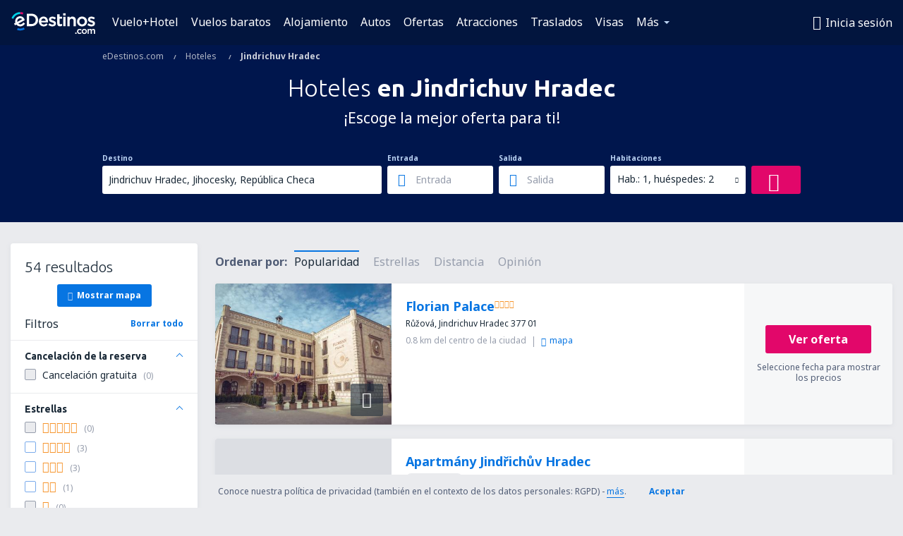

--- FILE ---
content_type: text/html; charset=utf-8
request_url: https://www.google.com/recaptcha/api2/aframe
body_size: 182
content:
<!DOCTYPE HTML><html><head><meta http-equiv="content-type" content="text/html; charset=UTF-8"></head><body><script nonce="64-H_0bbGR0gtX7nvB48ug">/** Anti-fraud and anti-abuse applications only. See google.com/recaptcha */ try{var clients={'sodar':'https://pagead2.googlesyndication.com/pagead/sodar?'};window.addEventListener("message",function(a){try{if(a.source===window.parent){var b=JSON.parse(a.data);var c=clients[b['id']];if(c){var d=document.createElement('img');d.src=c+b['params']+'&rc='+(localStorage.getItem("rc::a")?sessionStorage.getItem("rc::b"):"");window.document.body.appendChild(d);sessionStorage.setItem("rc::e",parseInt(sessionStorage.getItem("rc::e")||0)+1);localStorage.setItem("rc::h",'1769490337433');}}}catch(b){}});window.parent.postMessage("_grecaptcha_ready", "*");}catch(b){}</script></body></html>

--- FILE ---
content_type: text/css
request_url: https://www.edestinos.com/res/gh-b112/eui/css/default/pages/hotels/search-results.css
body_size: 15291
content:
.hotel-banners-dialog{width:750px;display:none}.hotel-banners-dialog .header-title{font-size:24px;line-height:30px}.hotel-banners-dialog .description{margin-bottom:20px}.hotel-banners-dialog .advantages li{padding-left:30px;position:relative}.hotel-banners-dialog .advantages li .icon-ok_outline{margin-right:10px;font-size:13px;color:#1da023;display:inline-block;left:0;position:absolute;top:5px}.hotel-banners-dialog .advantages li p{display:inline-block}@media only screen and (max-width:1010px){.hotel-banners-dialog{width:100%}.hotel-banners-dialog .header-title{font-size:21px;line-height:27px}.custom-rwd-dialog-wrapper .custom-dialog section.head{margin:30px 50px 20px 15px}}@media only screen and (max-width:640px){.hotel-banners-dialog .header-title{font-size:18px;line-height:26px}.custom-rwd-dialog-wrapper .custom-dialog section.head{margin:25px 50px 15px 15px}}.hotel-banner{position:relative;overflow:hidden;-moz-border-radius:4px;border-radius:4px}.hotel-banner .top-wrapper{padding:22px 30px 22px 255px;background-color:#2146a3;background-image:url(/res/gh-b112/eui/img/hotel-banner-icon.png);background-repeat:no-repeat;background-position:40px 0;-moz-background-size:18%;background-size:18%}.hotel-banner .top-wrapper .h5,.hotel-banner .top-wrapper .h6{margin:0;font-weight:300;color:#fff}.hotel-banner .top-wrapper .h6{font-size:18px;line-height:26px}.hotel-banner .top-wrapper .hotel-banner-trigger{font-weight:700;color:#7aabeb;border-bottom:none;display:inline-block}.hotel-banner .bottom-wrapper{position:relative;padding:38px 30px;background-color:#002172}.hotel-banner .bottom-wrapper:after,.hotel-banner .bottom-wrapper:before{content:" ";display:table}.hotel-banner .bottom-wrapper:after{clear:both}.hotel-banner .bottom-wrapper .link-mask{position:absolute;top:0;left:0;bottom:0;right:0;z-index:2}.hotel-banner .bottom-wrapper .details{float:left}.hotel-banner .bottom-wrapper .list-element{display:inline-block;font-size:14px;line-height:18px;vertical-align:middle}.hotel-banner .bottom-wrapper .list-element .icon{position:relative;top:-4px;font-size:18px;color:#bcd5f5}.hotel-banner .bottom-wrapper .list-element strong{display:block;color:#fff}.hotel-banner .bottom-wrapper .list-element:not(:last-child){margin-right:30px}.hotel-banner .bottom-wrapper .list-element.guests .icon{top:3px}.hotel-banner .bottom-wrapper .list-element.guests strong{display:inline;margin-left:5px}.hotel-banner .bottom-wrapper .list-label{display:inline-block;margin-left:12px;text-align:left;color:#bcd5f5}.hotel-banner .bottom-wrapper .button-container{float:right}.hotel-banner .bottom-wrapper .button-container button{background-color:#e2076a}@media only screen and (max-width:1010px){.hotel-banner .top-wrapper{background-position:50% 0;-moz-background-size:25%;background-size:25%;text-align:center;padding:95px 20px 20px}.hotel-banner .top-wrapper .h6{font-size:16px;line-height:22px}.hotel-banner .bottom-wrapper{padding:20px}.hotel-banner .bottom-wrapper .button-container,.hotel-banner .bottom-wrapper .details{float:none;clear:both;text-align:center}.hotel-banner .bottom-wrapper .button-container{margin-top:20px}}@media only screen and (max-width:640px){.hotel-banner .top-wrapper{-moz-background-size:70%;background-size:70%;padding:100px 15px 15px}.hotel-banner .top-wrapper .h6{font-size:14px;margin-top:10px}.hotel-banner .bottom-wrapper{padding:20px 35px}.hotel-banner .bottom-wrapper .details{text-align:left}.hotel-banner .bottom-wrapper .list-element{margin-right:0;width:100%;padding:0 15px}.hotel-banner .bottom-wrapper .list-element:not(:last-child){margin-bottom:15px}}.upsell-banner-subheader{background-color:#2146a3}.upsell-banner{position:relative;width:100%;overflow:hidden;background-color:#2146a3}.upsell-banner .top-wrapper{padding:22px 30px 22px 255px;background-image:url(/res/gh-b112/eui/img/hotel-banner-icon.png);background-repeat:no-repeat;background-position:40px -12px;-moz-background-size:18%;background-size:18%}.upsell-banner .top-wrapper .h6{margin:0;font-weight:300;color:#fff;font-size:18px;line-height:26px}.upsell-banner .top-wrapper span{padding-right:5px}.upsell-banner .hotel-banner-trigger{font-weight:700;border-bottom:none}@media only screen and (max-width:1010px){.upsell-banner .top-wrapper{padding:15px;background:none;text-align:center}.upsell-banner .top-wrapper .h6{font-size:16px;line-height:22px}}@media only screen and (max-width:640px){.upsell-banner .top-wrapper .h6{font-size:14px}}.hotel-category{display:inline-block;top:0;position:relative;letter-spacing:-1px}.hotel-category .star-icon{float:left;font-size:12px;margin-right:1px;color:#f6952d}.hotel-prices:after,.hotel-prices:before{content:" ";display:table}.hotel-prices:after{clear:both}.hotel-prices>.hotel-prices-list{line-height:1}.hotel-prices>.hotel-prices-list:after,.hotel-prices>.hotel-prices-list:before{content:" ";display:table}.hotel-prices>.hotel-prices-list:after{clear:both}.hotel-prices .before-promo{position:relative;overflow:hidden}.hotel-prices .before-promo .percent-value{position:relative;display:inline-block;margin-right:8px;-moz-border-radius:3px;border-radius:3px;line-height:16px;padding:0 5px;background-color:#1da023;font-weight:700;font-size:12px;color:#fff}.hotel-prices .before-promo .percent-value:after{content:"";display:block;position:absolute;right:-3px;top:4px;height:0;width:0;border-top:4px solid transparent;border-bottom:4px solid transparent;border-left:3px solid #1da023}.hotel-prices .before-promo .price-value{position:relative;display:inline-block;top:2px;line-height:16px;color:#505c75}.hotel-prices .before-promo .price-value .amount{font-size:16px}.hotel-prices .before-promo .price-value .currency{font-size:14px}.hotel-prices .before-promo .price-value:after{content:"";display:block;position:absolute;top:7px;width:100%;height:2px;background-color:#e2076a;border-top:1px solid #f6f7f8}.hotel-prices .total{line-height:1}.hotel-prices .total .amount{display:inline-block;color:#1c2b39;line-height:27px;font-size:27px;font-weight:700}.hotel-prices .total .currency{color:#969dac;font-size:18px}@media only screen and (max-width:1010px){.hotel-prices .before-promo .price-value .amount{font-size:14px}.hotel-prices .total .amount{line-height:21px;font-size:21px}}@media only screen and (max-width:640px){.hotel-prices .total .currency{font-size:14px}}.tripadvisor-rating{position:relative}.tripadvisor-rating:after,.tripadvisor-rating:before{content:" ";display:table}.tripadvisor-rating:after{clear:both}@media only screen and (max-width:1010px){.tripadvisor-rating{display:-webkit-box;display:-webkit-flex;display:-moz-box;display:-ms-flexbox;display:flex}}.tripadvisor-rating .rating{background-color:#f5f8fd}.tripadvisor-rating .rating:after,.tripadvisor-rating .rating:before{content:" ";display:table}.tripadvisor-rating .rating:after{clear:both}.tripadvisor-rating .level{float:left;line-height:45px;width:60px;text-align:center;background-color:#eaf2fc;-moz-border-radius:3px;border-radius:3px;font-size:12px;color:#969dac}.tripadvisor-rating .level .value{line-height:1;font-size:16px;font-weight:700;color:#1c2b39}.tripadvisor-rating .badge{float:left;padding:5px 10px}.tripadvisor-rating .badge .label{margin-bottom:3px;line-height:16px;font-size:10px;color:#969dac}.tripadvisor-rating .badge .image{float:left;width:82px;height:auto}.tripadvisor-rating .badge .reviews-count{float:left;position:relative;top:-1px;margin-left:5px;font-size:10px;line-height:16px;color:#1c2b39}.tripadvisor-rating .recommendation{background-color:#f5f8fd;line-height:45px;text-align:center}.tripadvisor-rating .recommendation .text{font-size:14px;font-weight:700;color:#1c2b39}@media only screen and (max-width:1010px){.tripadvisor-rating .recommendation .text{font-size:12px}}.tripadvisor-rating.small .rating{background-color:transparent}.tripadvisor-rating.small .level{width:45px;line-height:30px;font-size:10px}.tripadvisor-rating.small .level .value{font-size:12px}.tripadvisor-rating.small .badge{margin-left:10px;padding:0}.tripadvisor-rating.small .badge .reviews-count{float:none;margin:0;top:1px}@media only screen and (max-width:640px){.tripadvisor-rating:not(.full) .rating{background-color:transparent}.tripadvisor-rating:not(.full) .level{width:45px;line-height:30px;font-size:10px}.tripadvisor-rating:not(.full) .level .value{font-size:12px}.tripadvisor-rating:not(.full) .badge{margin-left:10px;padding:0}.tripadvisor-rating:not(.full) .badge .reviews-count{float:none;margin:0;top:1px}}.offer-badge{line-height:20px;padding:6px 12px;-moz-border-radius:2px;border-radius:2px;text-align:center;font-size:12px;color:#fff;cursor:pointer}.offer-badge.special-offer-info{background-color:#e0760b}.offer-badge.special-offer-info:hover{background-color:#f6952d}.offer-badge.member-promo{background-color:#002172}.offer-badge.member-promo .icon{color:#bcd5f5}.offer-badge.member-promo:hover{background-color:#2146a3}.offer-badge .icon{margin-right:10px;float:left;display:inline-block;font-size:20px;color:#fff}.offer-badge .text{margin-top:2px;display:inline-block;font-weight:700}@media only screen and (max-width:640px){.offer-badge{line-height:16px;padding:2px 5px;font-size:10px}.offer-badge .text{margin-top:0;padding:0 4px;display:block;text-overflow:ellipsis;white-space:nowrap;overflow:hidden;max-width:100px;font-size:10px}}.hotel-offer{position:relative;-moz-border-radius:3px;border-radius:3px;overflow:hidden;-webkit-box-shadow:0 2px 7px #dcdee3;-moz-box-shadow:0 2px 7px #dcdee3;box-shadow:0 2px 7px #dcdee3}.hotel-offer:after,.hotel-offer:before{content:" ";display:table}.hotel-offer:after{clear:both}.hotel-offer .hotel-details-wrapper{position:relative;width:780px;min-height:200px;background-color:#fff}.hotel-offer .price-details-wrapper{position:absolute;right:0;top:0;width:210px;height:100%;background-color:#f6f7f8}.hotel-offer .price-details-wrapper .hotel-link{display:block;width:100%;height:100%}.hotel-offer .hotel-photo{position:absolute;top:0;width:250px;height:100%;cursor:pointer}.hotel-offer .hotel-photo .image{width:100%;height:100%;object-fit:cover}.hotel-offer .hotel-photo .hotel-no-photo{width:100%;height:100%;background-color:#dcdee3;text-align:center}.hotel-offer .hotel-photo .hotel-no-photo .icon{display:block;position:relative;top:50%;-webkit-transform:translateY(-50%);-moz-transform:translateY(-50%);-ms-transform:translateY(-50%);transform:translateY(-50%);color:#fff;font-size:32px}.hotel-offer .hotel-photo .property-type{display:none}.hotel-offer .hotel-photo .hotel-gallery-info{position:absolute;bottom:12px;right:12px;width:46px;height:46px;text-align:center;-moz-border-radius:3px;border-radius:3px;background-color:rgba(28,43,57,.6);cursor:pointer}.hotel-offer .hotel-photo .hotel-gallery-info .icon{line-height:46px;font-size:23px;color:#fff}.hotel-offer .hotel-details{position:relative;width:530px;margin-left:250px;padding:20px 20px 0}.hotel-offer .hotel-name{font-size:18px;font-weight:700}.hotel-offer .hotel-name .name{color:#0775e2}.hotel-offer .hotel-category{top:-4px}.hotel-offer .hotel-category .star-icon{font-size:11px}.hotel-offer .hotel-address .property-type{margin-right:10px;padding:1px 10px;background-color:#eaebee;-moz-border-radius:10px;border-radius:10px;font-size:10px}.hotel-offer .hotel-address .address{font-size:12px}.hotel-offer .hotel-location{position:relative;font-size:12px}.hotel-offer .hotel-location:after,.hotel-offer .hotel-location:before{content:" ";display:table}.hotel-offer .hotel-location:after{clear:both}.hotel-offer .hotel-location .distance-to-location{float:left;display:inline-block;overflow:hidden;white-space:nowrap;text-overflow:ellipsis;max-width:275px;color:#969dac}.hotel-offer .hotel-location .distance-to-location.selected-poi .poi-name{font-weight:700}.hotel-offer .hotel-location .distance-to-location.outside-requested-city{font-weight:700;color:#000}.hotel-offer .hotel-location .distance-to-location.outside-requested-city.selected-poi{font-weight:400;color:#969dac}.hotel-offer .hotel-on-map{display:inline-block;height:15px;padding-left:10px;margin-left:10px;line-height:1;border-left:1px solid #969dac}.hotel-offer .hotel-on-map .icon{position:relative;top:1px;margin-right:5px}.hotel-offer .hotel-rating{margin:3px 0;cursor:pointer;overflow:hidden;-moz-border-radius:3px;border-radius:3px}.hotel-offer .hotel-rating .rating{float:left;width:58%}.hotel-offer .hotel-rating .recommendation{float:left;width:32%}.hotel-offer .hotel-rating .recommendation .text{font-size:12px}.hotel-offer .hotel-rating .info{float:left;width:10%;min-width:45px;text-align:center;line-height:45px;background-color:#eaf2fc;font-size:20px;color:#0775e2}.hotel-offer .hotel-facilities{position:relative;width:530px;margin-left:250px;padding:0 20px 20px}.hotel-offer .hotel-facilities li{font-size:12px;color:#505c75}.hotel-offer .hotel-facilities li .icon{display:inline-block;position:relative;top:1px;width:15px;margin-right:10px;font-size:14px}.hotel-offer .hotel-facilities li.show-small{display:none}.hotel-offer .hotel-facilities li.available-rooms{color:#da4c4b}.hotel-offer .hotel-facilities li.free-cancellation{color:#1da023}.hotel-offer .hotel-facilities li.free-cancellation .icon{font-size:12px}.hotel-offer .price-details{position:relative;top:50%;-webkit-transform:translateY(-50%);-moz-transform:translateY(-50%);-ms-transform:translateY(-50%);transform:translateY(-50%);text-align:center}.hotel-offer .price-details .hotel-prices{margin-bottom:15px}.hotel-offer .price-details .btn{color:#fff}.hotel-offer .price-details .normal-button{max-width:170px;background-color:#e2076a}.hotel-offer .price-details .normal-button:hover{background-color:#e2076a}.hotel-offer .price-details .mobile-button{display:none}.hotel-offer .price-details .hotel-price-description{margin-top:12px;padding:0 10px}.hotel-offer .price-details .hotel-price-description .duration-details,.hotel-offer .price-details .hotel-price-description .no-prices,.hotel-offer .price-details .hotel-price-description .persons-details{line-height:15px;font-size:12px;color:#505c75}.hotel-offer-wrapper{position:relative}.hotel-offer-wrapper:not(:last-child){margin-bottom:20px}.hotel-offer-wrapper .offer-badge{position:absolute;top:5px;left:-@top}@media only screen and (min-width:1280px){.hotel-offer .hotel-details-wrapper{width:750px}.hotel-offer .hotel-details,.hotel-offer .hotel-facilities{width:500px}}@media only screen and (max-width:1010px){.hotel-offer .hotel-details-wrapper{width:100%}.hotel-offer .price-details-wrapper{position:relative;float:left;width:100%}.hotel-offer .hotel-photo{width:24%}.hotel-offer .hotel-details,.hotel-offer .hotel-facilities{width:76%;margin-left:24%}.hotel-offer .hotel-rating .rating{width:100%}.hotel-offer .price-details{top:auto;-webkit-transform:none;-moz-transform:none;-ms-transform:none;transform:none;text-align:right;padding:15px 20px}.hotel-offer .price-details:after,.hotel-offer .price-details:before{content:" ";display:table}.hotel-offer .price-details:after{clear:both}.hotel-offer .price-details .hotel-prices{margin:0 180px 0 auto}.hotel-offer .price-details .hotel-prices>ul{float:right}.hotel-offer .price-details .before-promo{float:left;top:2px;margin-right:10px}.hotel-offer .price-details .total{float:left}.hotel-offer .price-details .hotel-buttons{position:absolute;top:15px;right:20px}.hotel-offer .price-details .hotel-price-description{margin:4px 180px 0 auto;padding:0;line-height:1}.hotel-offer .price-details .hotel-price-description:after,.hotel-offer .price-details .hotel-price-description:before{content:" ";display:table}.hotel-offer .price-details .hotel-price-description:after{clear:both}.hotel-offer .price-details .hotel-price-description .duration-details,.hotel-offer .price-details .hotel-price-description .no-prices,.hotel-offer .price-details .hotel-price-description .persons-details{display:inline-block}.hotel-offer .price-details .hotel-price-description .duration-details{margin-left:4px}.hotel-offer .price-details .hotel-price-description .no-prices{padding:10px 0}}@media only screen and (max-width:640px){.hotel-offer .hotel-details-wrapper{min-height:120px;padding:10px}.hotel-offer .hotel-details-wrapper:after,.hotel-offer .hotel-details-wrapper:before{content:" ";display:table}.hotel-offer .hotel-details-wrapper:after{clear:both}.hotel-offer .hotel-photo{position:relative;float:left;width:37%;height:100px;overflow:hidden;margin-bottom:5px;-moz-border-radius:2px;border-radius:2px}.hotel-offer .hotel-photo .property-type{display:inline-block;position:absolute;width:100%;left:0;top:0;padding:0 5px;line-height:21px;font-size:10px;background-color:rgba(0,22,77,.9);color:#fff}.hotel-offer .hotel-photo .hotel-gallery-info{bottom:6px;right:6px;width:30px;height:30px}.hotel-offer .hotel-photo .hotel-gallery-info .icon{line-height:30px;font-size:15px}.hotel-offer .hotel-details{float:left;width:63%;min-height:100px;margin-left:0;padding:0 0 0 10px}.hotel-offer .hotel-name{line-height:1.4;font-size:14px}.hotel-offer .hotel-category{top:0}.hotel-offer .hotel-location{line-height:1.5}.hotel-offer .hotel-location .distance-to-location{max-width:100%;width:100%}.hotel-offer .hotel-on-map{margin:0;padding:0;border:none}.hotel-offer .hotel-rating .reviews-count{color:#0775e2}.hotel-offer .hotel-facilities{clear:both;width:100%;margin-left:0;padding:0}.hotel-offer .hotel-facilities li{line-height:22px}.hotel-offer .hotel-facilities li.show-small{display:block}.hotel-offer .hotel-facilities li .offer-badge{position:relative;top:0;left:0;display:inline-block;line-height:16px;color:#fff}.hotel-offer .price-details{padding:10px}.hotel-offer .price-details .hotel-price-description,.hotel-offer .price-details .hotel-prices{margin-right:50px}.hotel-offer .price-details .hotel-price-description{margin-top:3px}.hotel-offer .price-details .hotel-buttons{top:10px;right:10px}.hotel-offer .price-details .mobile-button{display:block;width:40px;height:40px}}.main-photos-carousel{position:relative;white-space:nowrap;margin:0 auto;height:390px;overflow:hidden;visibility:hidden}.main-photos-carousel:focus{outline:none}.main-photos-carousel .next,.main-photos-carousel .prev{position:absolute;top:50%;-webkit-transform:translateY(-50%);-moz-transform:translateY(-50%);-ms-transform:translateY(-50%);transform:translateY(-50%);width:45px;height:70px;line-height:70px;text-align:center;z-index:2;cursor:pointer;opacity:.8;-ms-filter:progid:DXImageTransform.Microsoft.Alpha(Opacity=80);filter:Alpha(Opacity=80);background-color:#1c2b39;font-size:20px;color:#fff}.main-photos-carousel .prev{left:0;-moz-border-radius-topright:4px;border-top-right-radius:4px;-moz-border-radius-bottomright:4px;border-bottom-right-radius:4px}.main-photos-carousel .next{right:0;-moz-border-radius-topleft:4px;border-top-left-radius:4px;-moz-border-radius-bottomleft:4px;border-bottom-left-radius:4px}.main-photos-carousel .strip{position:relative;width:100%;white-space:nowrap;font-size:0;-webkit-transition:transform ease-in-out;-moz-transition:transform ease-in-out;-webkit-transition:-webkit-transform ease-in-out;transition:-webkit-transform ease-in-out;-moz-transition:transform ease-in-out,-moz-transform ease-in-out;transition:transform ease-in-out;transition:transform ease-in-out,-webkit-transform ease-in-out,-moz-transform ease-in-out}.main-photos-carousel .slide{display:inline-block;-webkit-transition:opacity .25s ease-in-out;-moz-transition:opacity .25s ease-in-out;transition:opacity .25s ease-in-out;opacity:.5;-ms-filter:progid:DXImageTransform.Microsoft.Alpha(Opacity=50);filter:Alpha(Opacity=50);padding:0 5px;cursor:pointer}.main-photos-carousel .slide.active{opacity:1;-ms-filter:progid:DXImageTransform.Microsoft.Alpha(Opacity=100);filter:Alpha(Opacity=100)}.main-photos-carousel .slide.activated{-webkit-transition:none;-moz-transition:none;transition:none;opacity:1;-ms-filter:progid:DXImageTransform.Microsoft.Alpha(Opacity=100);filter:Alpha(Opacity=100)}.main-photos-carousel .slide .photo{height:390px}.main-photos-carousel .element{position:absolute;bottom:10px;line-height:1;-moz-border-radius:3px;border-radius:3px;opacity:.8;-ms-filter:progid:DXImageTransform.Microsoft.Alpha(Opacity=80);filter:Alpha(Opacity=80);background-color:#1c2b39;text-align:center;color:#fff}.main-photos-carousel .element.slide-title{left:50%;-webkit-transform:translateX(-50%);-moz-transform:translateX(-50%);-ms-transform:translateX(-50%);transform:translateX(-50%);padding:5px 25px;font-size:12px}.main-photos-carousel .element.slide-counter{right:30px;padding:5px 10px;font-size:10px}.main-photos-carousel .gallery-badges{position:absolute;top:0}.main-photos-carousel .gallery-badges:after,.main-photos-carousel .gallery-badges:before{content:" ";display:table}.main-photos-carousel .gallery-badges:after{clear:both}.main-photos-carousel .gallery-badges .tripadvisor-award{float:left;width:90px;height:90px;padding:5px;opacity:.9;-ms-filter:progid:DXImageTransform.Microsoft.Alpha(Opacity=90);filter:Alpha(Opacity=90);background:#fff}.main-photos-carousel .gallery-badges .tripadvisor-award img{width:100%;height:100%}.main-photos-carousel .gallery-badges .offer-badge{float:left;margin:10px 0 0 10px;display:none}.main-photos-carousel .show-medium{display:none}@media only screen and (max-width:1010px){.main-photos-carousel{height:360px}.main-photos-carousel .slide .photo{height:360px}.main-photos-carousel .element.slide-counter{right:15px}.main-photos-carousel .show-medium{display:block}.main-photos-carousel .show-full-map{position:absolute;top:10px;right:15px;padding:1px 14px}.main-photos-carousel .show-full-map .icon{margin-right:3px;font-size:12px;color:#bcd5f5}}@media only screen and (max-width:640px){.main-photos-carousel{height:35vh;min-height:220px}.main-photos-carousel .next,.main-photos-carousel .prev{height:45px;line-height:45px}.main-photos-carousel .slide{padding:0}.main-photos-carousel .slide .photo{height:35vh;min-height:220px}}.thumbnails{position:relative;white-space:nowrap;max-width:589px;max-height:59px;overflow:hidden;margin-top:3px}.thumbnails.with-rich-media{max-width:530px}.thumbnails .strip{position:relative;width:100%;white-space:nowrap;font-size:0;-webkit-transition:transform ease-in-out;-moz-transition:transform ease-in-out;-webkit-transition:-webkit-transform ease-in-out;transition:-webkit-transform ease-in-out;-moz-transition:transform ease-in-out,-moz-transform ease-in-out;transition:transform ease-in-out;transition:transform ease-in-out,-webkit-transform ease-in-out,-moz-transform ease-in-out;max-height:59px}.thumbnails .thumb{display:inline-block;width:59px;height:59px;padding:3px;cursor:pointer}.thumbnails .thumb:first-child{margin-left:0}.thumbnails .thumb:last-child{margin-right:0}.thumbnails .thumb.active{padding:0;border:3px solid #7aabeb;-moz-border-radius:2px;border-radius:2px}.thumbnails .thumb img{width:100%;height:100%}.thumbnails.carousel .thumb{opacity:.5;-ms-filter:progid:DXImageTransform.Microsoft.Alpha(Opacity=50);filter:Alpha(Opacity=50)}.thumbnails.carousel .thumb.active{zoom:1;opacity:1;-ms-filter:progid:DXImageTransform.Microsoft.Alpha(Opacity=100);filter:Alpha(Opacity=100)}.thumbnails.tiles{max-width:944px;max-height:118px}.thumbnails.tiles .strip{max-height:118px}.thumbnails.tiles .thumb{float:left}.thumbnail-link{position:absolute;display:table;bottom:3px;height:53px;padding:0 10px;-moz-border-radius:2px;border-radius:2px;border:1px solid #bcd5f5;background-color:#f5f8fd;color:#0775e2;cursor:pointer;-webkit-transition:background-color;-moz-transition:background-color;transition:background-color}.thumbnail-link:hover{background-color:#eaf2fc;border-color:#7aabeb}.thumbnail-link:active{border-color:#0775e2;background-color:#f5f8fd}.thumbnail-link.show-rich-media{right:122px;width:53px}.thumbnail-link.show-rich-media .text{font-size:20px}.thumbnail-link.show-all-photos{right:0;width:116px}.thumbnail-link.show-all-photos .text{line-height:15px;font-size:12px}.thumbnail-link .text{display:table-cell;vertical-align:middle;text-align:center}@media only screen and (max-width:1010px){.thumbnails{max-width:84%}.thumbnails.with-rich-media{max-width:75%}}@media (min-height:1080px){.thumbnails.tiles{max-height:177px}.thumbnails.tiles .strip{max-height:177px}}.hotel-gallery-full-screen{position:fixed;overflow:hidden;height:100%;width:100%;top:0;left:0;bottom:0;right:0;z-index:2000;background:#1c2b39}.hotel-gallery-full-screen:focus{outline:none}.hotel-gallery-full-screen .slide-counter{position:absolute;padding-top:20px;line-height:1;color:#fff}.hotel-gallery-full-screen .slide-title{position:absolute;bottom:30px;left:50%;-webkit-transform:translateX(-50%);-moz-transform:translateX(-50%);-ms-transform:translateX(-50%);transform:translateX(-50%);padding:3px 10px;line-height:1;-moz-border-radius:3px;border-radius:3px;opacity:.85;-ms-filter:progid:DXImageTransform.Microsoft.Alpha(Opacity=85);filter:Alpha(Opacity=85);background-color:#1c2b39;text-align:center;color:#fff}.hotel-gallery-full-screen .main-photos{position:relative;text-align:center;width:100%}.hotel-gallery-full-screen .main-photos .next,.hotel-gallery-full-screen .main-photos .prev{position:absolute;top:50%;-webkit-transform:translateY(-50%);-moz-transform:translateY(-50%);-ms-transform:translateY(-50%);transform:translateY(-50%);width:45px;height:70px;line-height:70px;text-align:center;z-index:2;cursor:pointer;opacity:.8;-ms-filter:progid:DXImageTransform.Microsoft.Alpha(Opacity=80);filter:Alpha(Opacity=80);background-color:transparent;font-size:20px;color:#fff}.hotel-gallery-full-screen .main-photos .prev{left:0;-moz-border-radius-topright:4px;border-top-right-radius:4px;-moz-border-radius-bottomright:4px;border-bottom-right-radius:4px}.hotel-gallery-full-screen .main-photos .next{right:0;-moz-border-radius-topleft:4px;border-top-left-radius:4px;-moz-border-radius-bottomleft:4px;border-bottom-left-radius:4px}.hotel-gallery-full-screen .main-photos .strip{position:relative;width:100%;white-space:nowrap;font-size:0;-webkit-transition:transform ease-in-out;-moz-transition:transform ease-in-out;-webkit-transition:-webkit-transform ease-in-out;transition:-webkit-transform ease-in-out;-moz-transition:transform ease-in-out,-moz-transform ease-in-out;transition:transform ease-in-out;transition:transform ease-in-out,-webkit-transform ease-in-out,-moz-transform ease-in-out;margin-top:50px}.hotel-gallery-full-screen .main-photos .slide{display:inline-block;position:relative;overflow:hidden;vertical-align:middle;width:100%;height:470px}.hotel-gallery-full-screen .main-photos .cover{overflow:hidden;max-width:990px;height:100%;margin:0 auto}.hotel-gallery-full-screen .main-photos .photo{position:absolute;top:0;left:0;bottom:0;right:0;margin:auto;max-height:100%;max-width:990px}.hotel-gallery-full-screen .thumbnails{margin:8px auto 0}.hotel-gallery-full-screen .thumbnail-link{display:none}.hotel-gallery-full-screen .full-screen-close{position:absolute;padding-top:20px;right:0;line-height:1;z-index:1;color:#fff;cursor:pointer}.hotel-gallery-full-screen .full-screen-close .text{margin-right:15px}.hotel-gallery-full-screen .full-screen-header{background-color:#15222c;padding:35px 0}.hotel-gallery-full-screen .full-screen-header .hotel-details{float:left;line-height:20px}.hotel-gallery-full-screen .full-screen-header .hotel-name{color:#fff;font-size:21px;font-weight:700}.hotel-gallery-full-screen .full-screen-header .hotel-category{top:-5px}.hotel-gallery-full-screen .full-screen-header .hotel-address{color:#bcd5f5}.hotel-gallery-full-screen .full-screen-header .price-details{float:right}.hotel-gallery-full-screen .full-screen-header .hotel-prices{margin:0 180px 0 auto}.hotel-gallery-full-screen .full-screen-header .before-promo{float:left;top:2px;margin-right:10px}.hotel-gallery-full-screen .full-screen-header .before-promo .price-value{color:#bcd5f5}.hotel-gallery-full-screen .full-screen-header .before-promo .amount{font-size:14px}.hotel-gallery-full-screen .full-screen-header .total{float:right}.hotel-gallery-full-screen .full-screen-header .total .amount{color:#fff;line-height:21px;font-size:21px}.hotel-gallery-full-screen .full-screen-header .total .currency{color:#fff;font-size:14px}.hotel-gallery-full-screen .full-screen-header .hotel-buttons{position:absolute;top:0;right:0;margin:0}.hotel-gallery-full-screen .full-screen-header .normal-button{width:100%}.hotel-gallery-full-screen .full-screen-header .mobile-button{display:none}.hotel-gallery-full-screen .full-screen-header .hotel-price-description{margin:4px 180px 0 auto;line-height:1;text-align:right}.hotel-gallery-full-screen .full-screen-header .hotel-price-description:after,.hotel-gallery-full-screen .full-screen-header .hotel-price-description:before{content:" ";display:table}.hotel-gallery-full-screen .full-screen-header .hotel-price-description:after{clear:both}.hotel-gallery-full-screen .full-screen-header .hotel-price-description .duration-details,.hotel-gallery-full-screen .full-screen-header .hotel-price-description .persons-details{display:inline-block;line-height:15px;font-size:12px;color:#bcd5f5}.hotel-gallery-full-screen .full-screen-header .hotel-price-description .duration-details{margin-left:4px}@media only screen and (min-width:1280px){.hotel-gallery-full-screen .main-photos .prev{left:5%}.hotel-gallery-full-screen .main-photos .next{right:5%}}@media only screen and (max-width:1010px){.hotel-gallery-full-screen .full-screen-close{top:20px;padding:0;right:20px}.hotel-gallery-full-screen .slide-counter{top:0;padding:20px}.hotel-gallery-full-screen .slide-title{font-size:12px}.hotel-gallery-full-screen .main-photos{margin:16vh 0 12vh}.hotel-gallery-full-screen .main-photos .next,.hotel-gallery-full-screen .main-photos .prev{background-color:#1c2b39}.hotel-gallery-full-screen .main-photos .strip{margin-top:0}.hotel-gallery-full-screen .main-photos .slide{height:72vh}.hotel-gallery-full-screen .main-photos .cover,.hotel-gallery-full-screen .main-photos .photo{max-width:100%}.hotel-gallery-full-screen .thumbnails{display:none}}@media only screen and (max-width:640px){.hotel-gallery-full-screen .slide-title{width:100%}.hotel-gallery-full-screen .main-photos .next,.hotel-gallery-full-screen .main-photos .prev{height:45px;line-height:45px}}@media (min-height:1080px){.hotel-gallery-full-screen .main-photos .slide{height:700px}}@media (device-width:768px) and (device-height:1024px) and (orientation:portrait){.hotel-gallery-full-screen .main-photos{margin:143px 0}.hotel-gallery-full-screen .main-photos .slide{height:778px}}.rich-media-dialog{width:840px;height:690px;padding:20px}.rich-media-dialog #vfmviewer{width:100%}.vfmGalleryReflectionsTheme .vfmArrow,.vfmGalleryReflectionsTheme .vfmMediaList .vfmMediaListItem .vfmThumbnailImgMask{-webkit-box-sizing:content-box;-moz-box-sizing:content-box;box-sizing:content-box}@media only screen and (max-width:1010px){.rich-media-dialog{width:100%;padding:15px}}.hotel-gallery{position:relative}.hotel-gallery .gallery-loader{position:absolute;top:50%;left:50%;-webkit-transform:translateY(-50%) translateX(-50%);-moz-transform:translateY(-50%) translateX(-50%);-ms-transform:translateY(-50%) translateX(-50%);transform:translateY(-50%) translateX(-50%);text-align:center}@media only screen and (max-width:640px){.hotel-gallery{margin:0 -15px}}.tripadvisor-rating-wrapper .loader{width:100%;margin:20px auto}.tripadvisor-rating-wrapper .tripadvisor-rating .rating{-moz-border-radius:3px;border-radius:3px}.tripadvisor-rating-wrapper .tripadvisor-rating .recommendation{-moz-border-radius:3px;border-radius:3px;margin-top:10px}@media only screen and (max-width:1010px){.tripadvisor-rating-wrapper .tripadvisor-rating{overflow:hidden;-moz-border-radius:3px;border-radius:3px}.tripadvisor-rating-wrapper .tripadvisor-rating .rating{width:45%;-moz-border-radius:0;border-radius:0}.tripadvisor-rating-wrapper .tripadvisor-rating .recommendation{width:25%;margin:0;-moz-border-radius:0;border-radius:0}.tripadvisor-rating-wrapper .tripadvisor-rating.has-expander:after{content:"";width:12px;height:12px;border-style:solid;border-color:#0775e2;border-width:0 0 2px 2px;position:absolute;right:3px;top:14px;-webkit-transform:rotate(-45deg);-moz-transform:rotate(-45deg);-ms-transform:rotate(-45deg);transform:rotate(-45deg);-webkit-transition-duration:.3s;-moz-transition-duration:.3s;transition-duration:.3s}.tripadvisor-rating-wrapper .tripadvisor-rating.has-expander:hover:after{top:18px}.tripadvisor-rating-wrapper .tripadvisor-rating.subratings-expanded:after{top:20px;-webkit-transform:rotate(135deg);-moz-transform:rotate(135deg);-ms-transform:rotate(135deg);transform:rotate(135deg);-webkit-transition-duration:.3s;-moz-transition-duration:.3s;transition-duration:.3s}}@media only screen and (max-width:640px){.tripadvisor-rating-wrapper .tripadvisor-rating .rating{width:90%}}.tripadvisor-subratings{overflow:hidden;-webkit-transition:all .4s ease;-moz-transition:all .4s ease;transition:all .4s ease;width:100%;margin-top:5px}.tripadvisor-subratings.subratings-hidden{max-height:0;opacity:0;-ms-filter:progid:DXImageTransform.Microsoft.Alpha(Opacity=0);filter:Alpha(Opacity=0)}.tripadvisor-subratings .subratings-list:after,.tripadvisor-subratings .subratings-list:before{content:" ";display:table}.tripadvisor-subratings .subratings-list:after{clear:both}.tripadvisor-subratings .subrating{position:relative;padding:8px 0;line-height:14px}.tripadvisor-subratings .subrating:not(:last-child){border-bottom:1px solid #eaebee}.tripadvisor-subratings .subrating .text{font-size:12px}.tripadvisor-subratings .subrating .image{position:relative;float:right;top:1px;width:62px;height:auto}.tripadvisor-subratings .show-medium{display:none}@media only screen and (max-width:1010px){.tripadvisor-subratings .subrating{float:left;width:30%;margin-right:90px}.tripadvisor-subratings .subrating:nth-last-child(2){border-color:transparent}.tripadvisor-subratings .subrating:nth-child(2n+2){margin-right:0}.tripadvisor-subratings .show-medium{display:block}.tripadvisor-subratings .show-reviews-wrapper{margin-top:20px;text-align:center}.tripadvisor-subratings .show-reviews-wrapper .show-reviews{font-weight:700}}@media only screen and (max-width:640px){.tripadvisor-subratings .subrating{width:100%;margin-right:0}.tripadvisor-subratings .subrating:nth-last-child(2){border-bottom:1px solid #eaebee}}.text-expander .trigger-wrapper{position:absolute;right:15px;bottom:5px;line-height:20px}.text-expander .trigger{position:relative;display:inline-block;padding-right:15px;line-height:20px;font-size:12px;font-weight:700;-webkit-transition-duration:.3s;-moz-transition-duration:.3s;transition-duration:.3s}.text-expander .trigger:after{content:"";width:8px;height:8px;border-style:solid;border-color:#0775e2;border-width:0 0 2px 2px;position:absolute;right:0;top:4px;-webkit-transform:rotate(-45deg);-moz-transform:rotate(-45deg);-ms-transform:rotate(-45deg);transform:rotate(-45deg);-webkit-transition-duration:.3s;-moz-transition-duration:.3s;transition-duration:.3s}.text-expander .trigger.expanded:after{top:8px;-webkit-transform:rotate(135deg);-moz-transform:rotate(135deg);-ms-transform:rotate(135deg);transform:rotate(135deg)}.text-expander .short-text{height:50px}.text-expander .long-text{position:relative;overflow:hidden;-webkit-transition:all .4s ease;-moz-transition:all .4s ease;transition:all .4s ease;opacity:1;-ms-filter:progid:DXImageTransform.Microsoft.Alpha(Opacity=100);filter:Alpha(Opacity=100);margin-top:-50px;height:auto}.text-expander .long-text.content-hidden{max-height:0;opacity:0;-ms-filter:progid:DXImageTransform.Microsoft.Alpha(Opacity=0);filter:Alpha(Opacity=0)}@media only screen and (max-width:640px){.text-expander .trigger-wrapper{right:10px}.text-expander .trigger{font-size:12px}.text-expander .short-text{height:95px}.text-expander .long-text{margin-top:-95px}}.tripadvisor-reviews{position:relative}.tripadvisor-reviews .reviews-header{margin-bottom:15px;-moz-border-radius:3px;border-radius:3px;background-color:#f5f8fd}.tripadvisor-reviews .reviews-header:after,.tripadvisor-reviews .reviews-header:before{content:" ";display:table}.tripadvisor-reviews .reviews-header:after{clear:both}.tripadvisor-reviews .reviews-header .tripadvisor-rating{float:left}.tripadvisor-reviews .reviews-header .tripadvisor-ranking{margin:0 0 0 auto;padding-right:20px;line-height:1;text-align:right}.tripadvisor-reviews .reviews-header .tripadvisor-ranking .text{line-height:45px;font-weight:700}.tripadvisor-reviews .review{padding:4px 5px;background-color:#f5f8fd;-moz-border-radius:3px;border-radius:3px;-webkit-box-shadow:0 2px 2px 0 rgba(28,43,57,.17);-moz-box-shadow:0 2px 2px 0 rgba(28,43,57,.17);box-shadow:0 2px 2px 0 rgba(28,43,57,.17)}.tripadvisor-reviews .review:after,.tripadvisor-reviews .review:before{content:" ";display:table}.tripadvisor-reviews .review:after{clear:both}.tripadvisor-reviews .review:not(:last-child){margin-bottom:15px}.tripadvisor-reviews .content{position:relative;float:right;width:75%;padding:15px;background-color:#fff;-moz-border-radius:3px;border-radius:3px}.tripadvisor-reviews .content:after,.tripadvisor-reviews .content:before{content:" ";display:table}.tripadvisor-reviews .content:after{clear:both}.tripadvisor-reviews .content.text-expander{padding-bottom:35px}.tripadvisor-reviews .content .auto-translated{line-height:20px;font-size:12px;color:#969dac}.tripadvisor-reviews .content .title{width:85%;white-space:nowrap;overflow:hidden;text-overflow:ellipsis;margin-bottom:10px;line-height:24px;font-weight:700}.tripadvisor-reviews .content .published-date{position:absolute;right:15px;top:15px;line-height:16px;font-size:10px;color:#969dac}.tripadvisor-reviews .content .text{float:left;clear:both;line-height:24px}.tripadvisor-reviews .content:before{content:"";display:block;position:absolute;left:-10px;top:25px;height:0;width:0;border-top:11px solid transparent;border-bottom:11px solid transparent;border-right:10px solid #fff}.tripadvisor-reviews .details{float:left;width:25%;padding:15px}.tripadvisor-reviews .details:after,.tripadvisor-reviews .details:before{content:" ";display:table}.tripadvisor-reviews .details:after{clear:both}.tripadvisor-reviews .details .nick{line-height:24px;font-weight:700}.tripadvisor-reviews .details .localization{line-height:19px;color:#969dac;font-size:12px}.tripadvisor-reviews .details .tripadvisor-rating{margin-top:8px}.tripadvisor-reviews .details .tripadvisor-rating .badge{position:relative;top:9px;padding-right:0}.tripadvisor-reviews .details .tripadvisor-rating .badge .image{width:58px}.tripadvisor-reviews .details .helpful-votes{margin-top:8px}.tripadvisor-reviews .details .helpful-votes .icon{position:relative;top:1px;margin-right:5px}.tripadvisor-reviews .see-all-reviews{margin-top:30px;line-height:24px;text-align:center;font-weight:700}@media only screen and (max-width:1010px){.tripadvisor-reviews .content{width:100%}.tripadvisor-reviews .content:before{top:auto;bottom:-10px;left:25px;height:0;width:0;border-left:11px solid transparent;border-right:11px solid transparent;border-top:10px solid #fff;border-bottom:0 solid transparent}.tripadvisor-reviews .details{width:100%}.tripadvisor-reviews .details .review-details,.tripadvisor-reviews .details .user-details{float:left;width:50%}.tripadvisor-reviews .details .review-details:after,.tripadvisor-reviews .details .review-details:before,.tripadvisor-reviews .details .user-details:after,.tripadvisor-reviews .details .user-details:before{content:" ";display:table}.tripadvisor-reviews .details .review-details:after,.tripadvisor-reviews .details .user-details:after{clear:both}.tripadvisor-reviews .details .review-details{text-align:right}.tripadvisor-reviews .details .tripadvisor-rating{display:inline-block}.tripadvisor-reviews .details .helpful-votes{float:right;line-height:30px;margin-left:8px}}@media only screen and (max-width:640px){.tripadvisor-reviews .reviews-header{display:block;padding:15px}.tripadvisor-reviews .reviews-header .tripadvisor-rating{float:none}.tripadvisor-reviews .reviews-header .tripadvisor-rating .rating{margin:0 auto}.tripadvisor-reviews .reviews-header .tripadvisor-ranking{margin-top:5px;padding-right:0;text-align:center}.tripadvisor-reviews .reviews-header .tripadvisor-ranking .text{line-height:20px;font-size:12px}.tripadvisor-reviews .content{padding:18px 10px 10px}.tripadvisor-reviews .content.text-expander{padding-bottom:10px}.tripadvisor-reviews .content .auto-translated{line-height:16px}.tripadvisor-reviews .content .title{width:100%;line-height:18px}.tripadvisor-reviews .content .published-date{right:10px;top:4px}.tripadvisor-reviews .content .text{font-size:12px;word-spacing:-1px;line-height:21px}.tripadvisor-reviews .details{width:100%}.tripadvisor-reviews .details .review-details,.tripadvisor-reviews .details .user-details{float:none;width:100%}.tripadvisor-reviews .details .review-details{text-align:left;height:30px}.tripadvisor-reviews .details .localization,.tripadvisor-reviews .details .nick{line-height:18px}.tripadvisor-reviews .details .helpful-votes,.tripadvisor-reviews .details .tripadvisor-rating{margin-top:2px}}.custom-rwd-dialog-wrapper .custom-dialog.hotel-details-dialog{width:840px}.custom-rwd-dialog-wrapper .custom-dialog.hotel-details-dialog section.head{margin:0}.custom-rwd-dialog-wrapper .custom-dialog.hotel-details-dialog section.body{margin:0;padding:0 20px 20px;min-height:475px}.custom-rwd-dialog-wrapper .custom-dialog.hotel-details-dialog .custom-dialog-close{top:20px;right:20px;line-height:20px}.custom-rwd-dialog-wrapper .custom-dialog.hotel-details-dialog .custom-dialog-close i:after{color:#bcd5f5}.hotel-details-dialog .css-loader{position:absolute;top:50%;left:50%;-webkit-transform:translateY(-50%) translateX(-50%);-moz-transform:translateY(-50%) translateX(-50%);-ms-transform:translateY(-50%) translateX(-50%);transform:translateY(-50%) translateX(-50%);margin:0 auto}.hotel-details-dialog .header{padding:20px 60px 20px 20px;background-color:#00164d}.hotel-details-dialog .tabs{height:auto;line-height:1;border:none;padding:20px;background-color:#fff}.hotel-details-dialog .tabs .tab{margin:0;border:none}.hotel-details-dialog .tabs .tab.active .link{background:transparent;color:#1c2b39}.hotel-details-dialog .tabs .tab:not(:last-child) .link{border-right:1px solid #eaf2fc}.hotel-details-dialog .tabs .tab:first-child .link{padding-left:0}.hotel-details-dialog .tabs .link{height:auto;background:transparent;border:none;padding:0 15px;line-height:20px;font-size:12px;text-transform:uppercase}.hotel-details-dialog .hotel-name{line-height:26px;font-size:16px;color:#fff}.hotel-details-dialog .hotel-category{margin-left:5px}.hotel-details-dialog .hotel-category .star-icon{font-size:9px}.hotel-details-dialog .hotel-gallery .thumbnails{max-width:679px}.hotel-details-dialog .tripadvisor-rating-wrapper{margin-bottom:25px}.hotel-details-dialog .tripadvisor-rating-wrapper .rating{float:left;width:50%}.hotel-details-dialog .tripadvisor-rating-wrapper .recommendation{float:left;width:50%;margin:0;text-align:right;padding-right:15px}.hotel-details-dialog .tripadvisor-subratings .subrating{float:left;width:30%;margin-right:90px}.hotel-details-dialog .tripadvisor-subratings .subrating:nth-last-child(2){border-color:transparent}.hotel-details-dialog .tripadvisor-subratings .subrating:nth-child(2n+2){margin-right:0}@media only screen and (max-width:1010px){.custom-rwd-dialog-wrapper .custom-dialog.hotel-details-dialog{width:100%;height:100%;max-height:100%}.custom-rwd-dialog-wrapper .custom-dialog.hotel-details-dialog section.body{padding:0 15px 15px;min-height:auto}.custom-rwd-dialog-wrapper .custom-dialog.hotel-details-dialog .custom-dialog-close{top:15px;right:15px;padding:0;width:auto}.hotel-details-dialog .header{padding:15px 45px 15px 15px}.hotel-details-dialog .tabs{padding:15px}.hotel-details-dialog .hotel-gallery .thumbnails{max-width:84%}}@media only screen and (max-width:640px){.custom-rwd-dialog-wrapper .custom-dialog.hotel-details-dialog section.body{overflow:auto}.hotel-details-dialog .hotel-name{line-height:18px;font-size:14px}.hotel-details-dialog .tripadvisor-rating-wrapper{margin-bottom:15px}.hotel-details-dialog .tripadvisor-rating-wrapper .rating{float:none;width:100%}.hotel-details-dialog .tripadvisor-subratings .subrating{float:none;width:100%;margin-right:0}}.hotel-search-results{clear:both;margin-top:20px}.hotel-search-results .msg-box{margin-top:0}.hotel-search-results .not-in-requested-city-section{position:relative;margin:30px 0;line-height:20px;border-top:1px solid #969dac}.hotel-search-results .not-in-requested-city-section .text{position:absolute;top:-11px;padding-right:35px;background-color:#eaebee;font-size:16px}@media only screen and (min-width:1280px){.hotel-search-results{float:right;width:960px;clear:none}}@media only screen and (max-width:640px){.hotel-search-results .not-in-requested-city-section{margin:20px 0;border-color:transparent}.hotel-search-results .not-in-requested-city-section .text{padding-right:0;font-size:14px}}.search-results-loading-background{position:absolute;top:0;left:0;right:0;width:100%;height:100%;background-color:rgba(234,235,238,.5);z-index:3}.search-results-loading-background .search-results-loader-container{position:fixed;top:50%;left:50%;margin:-40px 0 0 -62px;padding:27px 20px;width:124px;height:80px;background-color:#fff;-moz-border-radius:15px;border-radius:15px;text-align:center}@media only screen and (min-width:1280px){.search-results-loading-background{width:960px}.search-results-loading-background .search-results-loader-container{left:55%;margin:-40px 0 0}}.hotel-search-sorters{float:right;height:40px;line-height:40px;font-size:16px}.hotel-search-sorters .sort-text{display:none;position:relative;top:2px;color:#505c75;font-weight:700}.hotel-search-sorters .sorters{display:inline-block}.hotel-search-sorters .sorters li{display:inline-block;padding:0 10px;line-height:1.6}.hotel-search-sorters .sorters li:last-child{padding-right:0}.hotel-search-sorters .sorters .sorter{display:block;text-align:center;color:#969dac}.hotel-search-sorters .sorters .sorter .radio{display:none}.hotel-search-sorters .sorters .sorter.active{color:#1c2b39;border-top:2px solid #0775e2}.hotel-search-sorters .sorters .sorter:hover{color:#1c2b39}.hotel-search-sorters .custom-input{width:100%}.hotel-search-sorters .custom-input .option-label{width:100%}@media only screen and (min-width:1280px){.hotel-search-sorters{float:right;width:960px;height:auto;line-height:inherit;margin-top:10px}.hotel-search-sorters .sort-text{display:inline-block}}@media only screen and (max-width:1010px){.hotel-search-sorters{position:fixed;left:0;bottom:50px;z-index:4;text-align:right;height:auto;min-height:30px}.hotel-search-sorters .arrow{display:inline-block;position:relative}.hotel-search-sorters .arrow.up{top:-1px;height:0;width:0;border-left:5px solid transparent;border-right:5px solid transparent;border-bottom:5px solid #071624;border-top:0 solid transparent}.hotel-search-sorters .arrow.down{top:-1px;height:0;width:0;border-left:5px solid transparent;border-right:5px solid transparent;border-top:5px solid #071624;border-bottom:0 solid transparent}.hotel-search-sorters .sort-text.active-option-name{display:inline-block;color:#1c2b39;font-weight:400}.hotel-search-sorters .sorters{display:none;width:235px;border:1px solid #bcd5f5;-moz-border-radius:3px;border-radius:3px;padding:15px 10px;background-color:#fff}.hotel-search-sorters .sorters.mobile-visible{display:block}.hotel-search-sorters .sorters li{width:100%;padding:5px}.hotel-search-sorters .sorters li:hover{background-color:#eaf2fc}.hotel-search-sorters .sorters .sorter{color:#969dac;text-align:left}.hotel-search-sorters .sorters .sorter .radio{float:left;display:block;left:1px;top:3px}.hotel-search-sorters .sorters .sorter:hover{color:#969dac}.hotel-search-sorters .sorters .sorter.active{color:#969dac;border-top:none}.hotel-search-sorters .option-name{position:relative;display:block;margin-left:25px;line-height:1.3}}@media only screen and (max-width:640px){.hotel-search-sorters{float:none;text-align:left;padding-top:10px}}.filters-overlay{position:fixed;display:none;opacity:.65;-ms-filter:progid:DXImageTransform.Microsoft.Alpha(Opacity=65);filter:Alpha(Opacity=65);z-index:75;left:0;right:0;top:0;bottom:0;background-color:#1c2b39;-webkit-transition:opacity .2s ease-in-out;-moz-transition:opacity .2s ease-in-out;transition:opacity .2s ease-in-out}.filters-overlay.show{opacity:.65;-ms-filter:progid:DXImageTransform.Microsoft.Alpha(Opacity=65);filter:Alpha(Opacity=65);-webkit-animation:filters-overlay-fade-in .2s;-moz-animation:filters-overlay-fade-in .2s;animation:filters-overlay-fade-in .2s;display:block}.filters-overlay.hide{-webkit-animation:filters-overlay-fade-out .2s;-moz-animation:filters-overlay-fade-out .2s;animation:filters-overlay-fade-out .2s}.hotel-search-filters{position:fixed;bottom:0;left:0;top:0;display:block;z-index:1000;overflow-y:hidden;width:265px;line-height:1;background-color:#fff;-webkit-transform:translateX(-100%) translateZ(0);-moz-transform:translateX(-100%) translateZ(0);transform:translateX(-100%) translateZ(0);-webkit-transition:-webkit-transform .5s cubic-bezier(.445,.05,.55,.95);transition:-webkit-transform .5s cubic-bezier(.445,.05,.55,.95);-moz-transition:transform .5s cubic-bezier(.445,.05,.55,.95),-moz-transform .5s cubic-bezier(.445,.05,.55,.95);transition:transform .5s cubic-bezier(.445,.05,.55,.95);transition:transform .5s cubic-bezier(.445,.05,.55,.95),-webkit-transform .5s cubic-bezier(.445,.05,.55,.95),-moz-transform .5s cubic-bezier(.445,.05,.55,.95)}.hotel-search-filters.open{-webkit-transform:translateX(0);-moz-transform:translateX(0);-ms-transform:translateX(0);transform:translateX(0)}.hotel-search-filters .filters-loader{position:absolute;background-color:hsla(0,0%,100%,.8);width:100%;height:100%;top:70px;left:0;text-align:center;z-index:10}.hotel-search-filters .filters-loader .css-loader{margin-top:45px}.hotel-search-filters .filters-header-wrapper{padding:20px 20px 10px}.hotel-search-filters .filters-content-wrapper{overflow-y:scroll;position:absolute;bottom:0;top:70px}.hotel-search-filters .filters-header{position:relative}.hotel-search-filters .filters-header .css-loader{position:absolute;top:40%;left:40%}.hotel-search-filters .show-search-results-button{width:100%}.hotel-search-filters .show-search-results-button:hover{will-change:transform,opacity}.hotel-search-filters .search-results-count{display:none}.hotel-search-filters .filters-content-header{position:fixed;width:100%;z-index:3;padding:10px 20px;background-color:#fff}.hotel-search-filters .filters-content-header .header{font-size:16px;line-height:26px}.hotel-search-filters .filters-content-header .clear-all-filters{position:absolute;top:13px;right:20px;line-height:20px;font-weight:700;font-size:12px;color:#0775e2}.hotel-search-filters .filters{position:relative;top:46px}.hotel-search-filters .filter{position:relative;padding:10px 20px;border-top:1px solid #eaebee}.hotel-search-filters .filter:after,.hotel-search-filters .filter:before{content:" ";display:table}.hotel-search-filters .filter:after{clear:both}.hotel-search-filters .filter .filter-name{position:relative;line-height:24px}.hotel-search-filters .filter .filter-name.has-expander{cursor:pointer}.hotel-search-filters .filter .filter-name.has-expander:after{content:"";width:7px;height:7px;border-style:solid;border-color:#0775e2;border-width:0 0 1px 1px;position:absolute;right:2px;top:5px;-webkit-transform:rotate(-45deg);-moz-transform:rotate(-45deg);-ms-transform:rotate(-45deg);transform:rotate(-45deg);-webkit-transition-duration:.3s;-moz-transition-duration:.3s;transition-duration:.3s}.hotel-search-filters .filter .filter-name.has-expander:hover:after{top:7px}.hotel-search-filters .filter .filter-name.has-expander.expanded:after{top:9px;-webkit-transform:rotate(135deg);-moz-transform:rotate(135deg);-ms-transform:rotate(135deg);transform:rotate(135deg)}.hotel-search-filters .filter .filter-name .clear-filter{margin-left:10px;line-height:20px;font-size:12px}.hotel-search-filters .filter .filter-options{overflow:hidden;-webkit-transition:all .4s ease;-moz-transition:all .4s ease;transition:all .4s ease}.hotel-search-filters .filter .filter-options:after,.hotel-search-filters .filter .filter-options:before{content:" ";display:table}.hotel-search-filters .filter .filter-options:after{clear:both}.hotel-search-filters .filter .filter-options.rolled-up{max-height:0;opacity:0;-ms-filter:progid:DXImageTransform.Microsoft.Alpha(Opacity=0);filter:Alpha(Opacity=0)}.hotel-search-filters .filter .filter-option{position:relative;float:left;width:100%;margin:6px 0}.hotel-search-filters .filter .custom-input .checkbox{float:left}.hotel-search-filters .filter .custom-input .radio{float:left;left:1px;top:3px}.hotel-search-filters .filter .label{position:relative;display:block;margin-left:25px;line-height:1.3}.hotel-search-filters .filter .option-count{margin-left:5px;color:#969dac;font-size:12px}.hotel-search-filters .filter .option-description{color:#505c75;font-size:10px}.hotel-search-filters .filter:last-child{padding-bottom:20px}.hotel-search-filters #filter-special-offer .label{font-weight:700;color:#1da023}.hotel-search-filters #filter-category .filter-option{height:16px}.hotel-search-filters #filter-category .hotel-category{top:0}.hotel-search-filters #filter-category .hotel-category .star-icon{font-size:16px}.hotel-search-filters #filter-category .option-count{position:relative;top:-2px}.hotel-search-filters #filter-category .label.last .hotel-category{letter-spacing:0}.hotel-search-filters #filter-category .label.last .option-count{top:0}.hotel-search-filters #filter-rating .powered-by{position:relative;margin-bottom:4px;line-height:16px}.hotel-search-filters #filter-rating .powered-by span{font-size:10px;color:#969dac}.hotel-search-filters #filter-rating .powered-by .trip-advisor-logo{position:absolute;top:1px;margin-left:5px;width:70px;height:auto}.hotel-search-filters #filter-rating .filter-option{height:16px}.hotel-search-filters #filter-rating .option-label img{height:16px}.hotel-search-filters #filter-rating .option-count{position:relative;top:-2px}.hotel-search-filters #filter-name #filter-name-form{margin-top:5px}.hotel-search-filters #filter-name input[type=text]{max-width:180px;min-height:40px;width:100%;-webkit-box-sizing:border-box;-moz-box-sizing:border-box;box-sizing:border-box}.hotel-search-filters #filter-name button[type=submit]{width:40px;height:40px;vertical-align:top;margin-left:5px}.hotel-search-filters #filter-location .other-location .custom-input{float:left}.hotel-search-filters #filter-location .other-location .custom-select{left:-15px;right:-15px;padding:0;border:none}.hotel-search-filters #filter-location .other-location .field-holder{max-width:180px;padding-right:0!important;min-height:20px;line-height:1;margin-left:40px}.hotel-search-filters #filter-location .other-location .field-holder:before{display:none}.hotel-search-filters #filter-location .other-location .field-text{position:relative;display:inline-block;max-width:97%;padding-right:15px;line-height:1.3;white-space:normal}.hotel-search-filters #filter-location .other-location .field-text:after{content:"";display:block;position:absolute;height:0;width:0;border-left:4px solid transparent;border-right:4px solid transparent;border-top:4px solid #1c2b39;border-bottom:0 solid transparent;top:50%;right:0;margin-top:-1px}.filter-location-search-select{width:255px;-webkit-box-shadow:0 3px 10px 0 rgba(28,43,57,.1);-moz-box-shadow:0 3px 10px 0 rgba(28,43,57,.1);box-shadow:0 3px 10px 0 rgba(28,43,57,.1)}.filter-location-search-select .triangle{left:45px!important}.filter-location-search-select .search-text-box{background-color:#f5f8fd}.filter-location-search-select li{padding:7px 15px;line-height:1.4;white-space:normal}.filter-location-search-select li.disabled{text-transform:uppercase;font-size:10px;font-weight:700;color:#1c2b39}.filter-location-search-select li:first-child{display:none}@media only screen and (min-width:1280px){.filters-overlay.search-results-list{display:none}.hotel-search-filters.search-results-list{float:left;position:relative;-moz-border-radius:4px;border-radius:4px;-webkit-box-shadow:0 2px 7px #dcdee3;-moz-box-shadow:0 2px 7px #dcdee3;box-shadow:0 2px 7px #dcdee3;-webkit-transition:none;-moz-transition:none;transition:none;-webkit-transform:none;-moz-transform:none;-ms-transform:none;transform:none}.hotel-search-filters.search-results-list .hotel-small-map{display:block;padding:0 20px}.hotel-search-filters.search-results-list .filters-loader{top:60px}.hotel-search-filters.search-results-list .show-search-results{display:none}.hotel-search-filters.search-results-list .search-results-count{display:inline-block;line-height:27px;font-size:21px;font-family:Ubuntu,sans-serif;color:#969dac}.hotel-search-filters.search-results-list .search-results-count .count{font-size:21px;color:#1c2b39}.hotel-search-filters.search-results-list .filters-content-wrapper{position:relative;overflow-y:hidden;top:auto;bottom:auto}.hotel-search-filters.search-results-list .filters-content-header{position:relative}.hotel-search-filters.search-results-list .filters{top:0}}@media only screen and (max-width:1010px){.hotel-search-filters .filters-content-wrapper{-webkit-overflow-scrolling:touch}.hotel-search-filters #filter-name input[type=text]{max-width:174px}.hotel-search-filters #filter-name button[type=submit]{width:46px;height:46px}}@media only screen and (max-width:640px){.hotel-search-filters .filters-loader{top:65px}.hotel-search-filters .filters-loader .css-loader{margin-top:35px}.hotel-search-filters .filters-header-wrapper{padding:15px 15px 10px}.hotel-search-filters .filters-content-wrapper{top:65px}.hotel-search-filters .filters-content-header{padding:10px 15px}.hotel-search-filters .filter{padding:10px 15px}.hotel-search-filters .filter:last-child{padding-bottom:15px}.hotel-search-filters #filter-name input[type=text]{max-width:184px}}@-moz-keyframes filters-overlay-fade-in{0%{opacity:0;-ms-filter:progid:DXImageTransform.Microsoft.Alpha(Opacity=0);filter:Alpha(Opacity=0)}to{opacity:.65;-ms-filter:progid:DXImageTransform.Microsoft.Alpha(Opacity=65);filter:Alpha(Opacity=65)}}@-webkit-keyframes filters-overlay-fade-in{0%{opacity:0;-ms-filter:progid:DXImageTransform.Microsoft.Alpha(Opacity=0);filter:Alpha(Opacity=0)}to{opacity:.65;-ms-filter:progid:DXImageTransform.Microsoft.Alpha(Opacity=65);filter:Alpha(Opacity=65)}}@keyframes filters-overlay-fade-in{0%{opacity:0;-ms-filter:progid:DXImageTransform.Microsoft.Alpha(Opacity=0);filter:Alpha(Opacity=0)}to{opacity:.65;-ms-filter:progid:DXImageTransform.Microsoft.Alpha(Opacity=65);filter:Alpha(Opacity=65)}}@-moz-keyframes filters-overlay-fade-out{0%{opacity:.65;-ms-filter:progid:DXImageTransform.Microsoft.Alpha(Opacity=65);filter:Alpha(Opacity=65)}to{opacity:0;-ms-filter:progid:DXImageTransform.Microsoft.Alpha(Opacity=0);filter:Alpha(Opacity=0)}}@-webkit-keyframes filters-overlay-fade-out{0%{opacity:.65;-ms-filter:progid:DXImageTransform.Microsoft.Alpha(Opacity=65);filter:Alpha(Opacity=65)}to{opacity:0;-ms-filter:progid:DXImageTransform.Microsoft.Alpha(Opacity=0);filter:Alpha(Opacity=0)}}@keyframes filters-overlay-fade-out{0%{opacity:.65;-ms-filter:progid:DXImageTransform.Microsoft.Alpha(Opacity=65);filter:Alpha(Opacity=65)}to{opacity:0;-ms-filter:progid:DXImageTransform.Microsoft.Alpha(Opacity=0);filter:Alpha(Opacity=0)}}.action-buttons-container{display:inline-block}.action-buttons{display:inline-block}.action-buttons:after,.action-buttons:before{content:" ";display:table}.action-buttons:after{clear:both}.action-buttons .button{display:inline-block;margin-right:10px}.action-buttons .action-button{display:inline-block;padding:7px 30px;-moz-border-radius:3px;border-radius:3px;border:1px solid #0775e2;background-color:#eaf2fc;font-weight:700;cursor:pointer;-webkit-transition:background-color;-moz-transition:background-color;transition:background-color}.action-buttons .action-button:hover{will-change:transform,opacity}.action-buttons .action-button .icon{position:relative;top:2px;margin:0 5px 0 -5px;font-size:18px;color:#0775e2;display:inline-block}.action-buttons .action-button .label{display:inline-block}.action-buttons .show-medium{display:none}@media only screen and (max-width:1010px){.action-buttons-container{height:auto;min-height:50px}.action-buttons,.action-buttons-container{position:fixed;bottom:0;left:0;z-index:3}.action-buttons{display:-webkit-box;display:-webkit-flex;display:-moz-box;display:-ms-flexbox;display:flex;-webkit-flex-wrap:wrap;-ms-flex-wrap:wrap;flex-wrap:wrap;width:100%;background-color:#002172;-webkit-transition:-webkit-transform .2s;transition:-webkit-transform .2s;-moz-transition:transform .2s,-moz-transform .2s;transition:transform .2s;transition:transform .2s,-webkit-transform .2s,-moz-transform .2s;-webkit-transform:translateY(100%);-moz-transform:translateY(100%);-ms-transform:translateY(100%);transform:translateY(100%)}.action-buttons.show-buttons{-webkit-transform:translateY(0);-moz-transform:translateY(0);-ms-transform:translateY(0);transform:translateY(0)}.action-buttons .button{-webkit-box-flex:1;-webkit-flex-grow:1;-moz-box-flex:1;-ms-flex-positive:1;flex-grow:1;margin-right:0}.action-buttons .action-button{position:relative;width:100%;-moz-border-radius:0;border-radius:0;border:none;padding:6px 0 3px;line-height:1;background-color:transparent;text-align:center}.action-buttons .action-button .icon{margin:0;color:#bcd5f5;font-size:20px;font-weight:700}.action-buttons .action-button .label{width:100%;line-height:20px;font-size:10px;color:#bcd5f5}.action-buttons .action-button .badge{position:absolute;top:-2px;right:-7px;left:auto;width:14px;height:14px;line-height:14px;-moz-border-radius:100%;border-radius:100%;background-color:#e2076a;color:#fff;font-size:10px;text-indent:-1px}.action-buttons .show-medium{display:inline-block}}.hotel-small-map{position:relative;margin-top:8px}.hotel-small-map.search{display:none;margin:10px 0}.hotel-small-map.search .show-full-map{-webkit-transform:translate(-50%,-50%);-moz-transform:translate(-50%,-50%);-ms-transform:translate(-50%,-50%);transform:translate(-50%,-50%)}.hotel-small-map.locked:hover{cursor:default}.hotel-small-map.locked .show-full-map{display:none}.hotel-small-map:hover{cursor:pointer}.hotel-small-map .map-animation{z-index:2;opacity:0;-ms-filter:progid:DXImageTransform.Microsoft.Alpha(Opacity=0);filter:Alpha(Opacity=0)}.hotel-small-map .map-animation.animate{-webkit-transition:opacity .2s ease-in-out;-moz-transition:opacity .2s ease-in-out;transition:opacity .2s ease-in-out;opacity:1;-ms-filter:progid:DXImageTransform.Microsoft.Alpha(Opacity=100);filter:Alpha(Opacity=100)}.hotel-small-map .distance-to-location{position:absolute;top:0;width:100%;line-height:12px;padding:8px 15px;font-weight:700;font-size:12px;background-color:hsla(0,0%,100%,.8)}.hotel-small-map .show-full-map{position:absolute;top:50%;left:50%;-webkit-transform:translate(-50%,-25%);-moz-transform:translate(-50%,-25%);-ms-transform:translate(-50%,-25%);transform:translate(-50%,-25%);padding:1px 15px}.hotel-small-map .show-full-map .icon{margin-right:3px;font-size:12px;color:#bcd5f5}.hotel-small-map .map-canvas-img{width:100%}.hotel-small-map .hotel-marker{color:#002172;font-size:27px}#places-search-box:after,#places-search-box:before{content:" ";display:table}#places-search-box:after{clear:both}#places-search-box .search-places{position:relative;float:left;height:48px;border:none;-webkit-box-shadow:0 2px 2px 0 rgba(28,43,57,.17);-moz-box-shadow:0 2px 2px 0 rgba(28,43,57,.17);box-shadow:0 2px 2px 0 rgba(28,43,57,.17);font-size:16px;text-indent:6px}#places-search-box .search-icon{position:relative;float:left;width:48px;height:48px;line-height:48px;margin-left:-48px;-moz-border-radius:2px;border-radius:2px;text-align:center;font-size:20px;color:#0775e2;background-color:#fff;cursor:pointer;pointer-events:inherit}#places-search-box .search-icon.icon-cross{font-size:14px;color:#969dac}@media only screen and (max-width:1010px){#places-search-box .search-places{max-width:48px;-webkit-transition:all .5s ease;-moz-transition:all .5s ease;transition:all .5s ease;opacity:0;-ms-filter:progid:DXImageTransform.Microsoft.Alpha(Opacity=0);filter:Alpha(Opacity=0)}#places-search-box .search-icon{-webkit-box-shadow:0 2px 2px 0 rgba(28,43,57,.17);-moz-box-shadow:0 2px 2px 0 rgba(28,43,57,.17);box-shadow:0 2px 2px 0 rgba(28,43,57,.17)}#places-search-box.expanded .search-places{max-width:100%;opacity:1;-ms-filter:progid:DXImageTransform.Microsoft.Alpha(Opacity=100);filter:Alpha(Opacity=100)}#places-search-box.expanded .search-icon{-webkit-box-shadow:none;-moz-box-shadow:none;box-shadow:none}}.hotels-map-holder{position:fixed;overflow:hidden;width:100%;top:0;left:0;bottom:0;right:0;z-index:1000;background-color:#1c2b39}.hotels-map-holder #map-header{position:relative;width:100%;height:70px;line-height:70px;z-index:2;background-color:#fff;-webkit-box-shadow:0 0 15px 0 rgba(0,0,0,.5);-moz-box-shadow:0 0 15px 0 rgba(0,0,0,.5);box-shadow:0 0 15px 0 rgba(0,0,0,.5)}.hotels-map-holder #map-header .text{position:absolute;left:20px;white-space:nowrap;font-size:18px}.hotels-map-holder #map-header .count{font-size:27px}.hotels-map-holder #map-header .close-map{position:absolute;right:20px;z-index:2;font-weight:700}.hotels-map-holder #map-sidebar{position:absolute;top:100px;right:30px;z-index:2;background-color:#fff;width:290px;-moz-border-radius:3px;border-radius:3px;-webkit-box-shadow:0 2px 2px 0 rgba(28,43,57,.17);-moz-box-shadow:0 2px 2px 0 rgba(28,43,57,.17);box-shadow:0 2px 2px 0 rgba(28,43,57,.17)}.hotels-map-holder #map-sidebar .loader{height:64px}.hotels-map-holder #map-sidebar .css-loader{position:absolute;left:50%;top:50%;-webkit-transform:translateX(-50%) translateY(-50%);-moz-transform:translateX(-50%) translateY(-50%);-ms-transform:translateX(-50%) translateY(-50%);transform:translateX(-50%) translateY(-50%)}.hotels-map-holder #map-search{position:relative;z-index:3;top:20px;left:15px;width:400px}.hotels-map-holder #map-loader{position:absolute;display:inline-block;z-index:2;top:90px;left:50%;-webkit-transform:translateX(-50%);-moz-transform:translateX(-50%);-ms-transform:translateX(-50%);transform:translateX(-50%);line-height:20px;padding:5px 13px;-moz-border-radius:2px;border-radius:2px;background-color:#fff;-webkit-box-shadow:0 2px 2px 0 rgba(28,43,57,.17);-moz-box-shadow:0 2px 2px 0 rgba(28,43,57,.17);box-shadow:0 2px 2px 0 rgba(28,43,57,.17);font-size:12px}.hotels-map-holder #map-loader .dotted-animation{height:2px;width:2px;margin-left:4px}.hotels-map-holder #map-loader .dotted-animation:after,.hotels-map-holder #map-loader .dotted-animation:before{height:2px;width:2px}.hotels-map-holder #map-loader .dotted-animation:before{left:-4px}.hotels-map-holder #map-loader .dotted-animation:after{left:4px}.hotels-map-holder #map-filters{position:relative;display:inline-block;z-index:3;top:40px;left:15px}.hotels-map-holder #map-filters .btn{min-width:115px}.hotels-map-holder #map-filters .icon{padding:0;margin-right:5px;font-size:16px;font-weight:700}.hotels-map-holder #map-reset{position:absolute;bottom:40px;left:15px;z-index:2}.hotels-map-holder #map-canvas{position:fixed!important;width:100%;z-index:1;top:70px;bottom:0}.hotels-map-holder .pin{position:relative;width:16px;height:16px;background-color:#002172;-moz-border-radius:100%;border-radius:100%;border:3px solid #fff;cursor:pointer}.hotels-map-holder .pin.active{background-color:#0775e2}.hotels-map-holder .pin.hotel-marker{z-index:3}.hotels-map-holder .pin.hotel-location-marker{z-index:2}.hotels-map-holder .airport-marker{position:relative;z-index:5;height:28px}.hotels-map-holder .airport-marker .front-icon{cursor:pointer;color:#002172;position:absolute;z-index:1;left:2px;top:2px}.hotels-map-holder .airport-marker .front-icon.icon-airplane{font-size:24px}.hotels-map-holder .airport-marker .back-icon{color:#fff;z-index:1}.hotels-map-holder .airport-marker .back-icon.icon-airplane{font-size:28px}.hotels-map-holder .show-medium{display:none}@media only screen and (max-width:1010px){.hotels-map-holder{bottom:50px}.hotels-map-holder.single-location{bottom:0}.hotels-map-holder.single-location #map-canvas{bottom:0}.hotels-map-holder #map-header{height:50px;line-height:50px;background-color:#002172}.hotels-map-holder #map-header .text{position:relative;left:0;width:80%;margin:0 auto;text-align:center;color:#fff;font-size:16px}.hotels-map-holder #map-header .count{font-size:24px}.hotels-map-holder #map-header .close-map{left:20px;right:auto;padding:0 20px;cursor:pointer;font-size:21px;color:#bcd5f5}.hotels-map-holder #map-sidebar{position:relative;top:0;right:0;left:0;width:100%;-moz-border-radius:0;border-radius:0}.hotels-map-holder #map-sidebar.slide-to-right{-webkit-transition:-webkit-transform .25s cubic-bezier(.445,.05,.55,.95);transition:-webkit-transform .25s cubic-bezier(.445,.05,.55,.95);-moz-transition:transform .25s cubic-bezier(.445,.05,.55,.95),-moz-transform .25s cubic-bezier(.445,.05,.55,.95);transition:transform .25s cubic-bezier(.445,.05,.55,.95);transition:transform .25s cubic-bezier(.445,.05,.55,.95),-webkit-transform .25s cubic-bezier(.445,.05,.55,.95),-moz-transform .25s cubic-bezier(.445,.05,.55,.95);-webkit-transform:translateX(100%);-moz-transform:translateX(100%);-ms-transform:translateX(100%);transform:translateX(100%)}.hotels-map-holder #map-search{left:2%;width:48px}.hotels-map-holder #map-search.expanded{width:96%}.hotels-map-holder #map-loader{top:70px}.hotels-map-holder #map-canvas{top:50px;bottom:50px}.hotels-map-holder .show-medium{display:block}}@media only screen and (max-width:640px){.hotels-map-holder #map-header .close-map{left:-10px}.hotels-map-holder #map-search{top:10px}.hotels-map-holder #map-loader{top:60px}}.hotel-map-details{width:100%;height:auto;max-height:100%;min-height:70px}.hotel-map-details:after,.hotel-map-details:before{content:" ";display:table}.hotel-map-details:after{clear:both}.hotel-map-details .close-details{position:absolute;right:-8px;top:-8px;height:24px;width:24px;z-index:4;font-size:24px;cursor:pointer}.hotel-map-details .hotel-details-wrapper,.hotel-map-details .price-details-wrapper{position:relative;padding:10px}.hotel-map-details .hotel-details-wrapper:after,.hotel-map-details .hotel-details-wrapper:before,.hotel-map-details .price-details-wrapper:after,.hotel-map-details .price-details-wrapper:before{content:" ";display:table}.hotel-map-details .hotel-details-wrapper:after,.hotel-map-details .price-details-wrapper:after{clear:both}.hotel-map-details .price-details-wrapper{background-color:#f6f7f8}.hotel-map-details .price-details-wrapper .hotel-link{display:block;width:100%;height:100%}.hotel-map-details .hotel-photo{position:relative;float:left;width:100px;height:100px;overflow:hidden;-moz-border-radius:2px;border-radius:2px;cursor:pointer}.hotel-map-details .hotel-photo .image{width:100%;height:100%;object-fit:cover}.hotel-map-details .hotel-photo .hotel-no-photo{width:100%;height:100%;background-color:#dcdee3;text-align:center}.hotel-map-details .hotel-photo .hotel-no-photo .icon{display:block;position:relative;top:50%;-webkit-transform:translateY(-50%);-moz-transform:translateY(-50%);-ms-transform:translateY(-50%);transform:translateY(-50%);color:#fff;font-size:32px}.hotel-map-details .hotel-photo .property-type{display:inline-block;position:absolute;width:100%;left:0;top:0;padding:0 5px;line-height:21px;font-size:10px;background-color:rgba(0,22,77,.9);color:#fff}.hotel-map-details .hotel-details{position:relative;float:left;width:170px;padding-left:10px}.hotel-map-details .hotel-name{line-height:15px;font-size:14px;font-weight:700}.hotel-map-details .hotel-name .name{color:#0775e2}.hotel-map-details .hotel-category .star-icon{font-size:9px}.hotel-map-details .hotel-location{position:relative;margin:5px 0;line-height:16px;font-size:12px}.hotel-map-details .hotel-location .distance-to-location{color:#969dac}.hotel-map-details .hotel-location .distance-to-location.selected-poi .poi-name{font-weight:700}.hotel-map-details .hotel-location .distance-to-location.outside-requested-city{font-weight:700;color:#000}.hotel-map-details .hotel-location .distance-to-location.outside-requested-city.selected-poi{font-weight:400;color:#969dac}.hotel-map-details .hotel-rating{margin:5px 0}.hotel-map-details .price-details .hotel-prices>.hotel-prices-list{float:right}.hotel-map-details .price-details .before-promo{float:left;top:2px;margin-right:10px}.hotel-map-details .price-details .before-promo .price-value .amount{font-size:14px}.hotel-map-details .price-details .total{float:left}.hotel-map-details .price-details .total .amount{line-height:21px;font-size:21px}.hotel-map-details .price-details .total .currency{font-size:14px}.hotel-map-details .price-details .hotel-buttons{margin-top:12px}.hotel-map-details .price-details .normal-button{width:100%}.hotel-map-details .price-details .mobile-button{display:none}.hotel-map-details .price-details .hotel-price-description{margin:4px 0;line-height:1;text-align:right}.hotel-map-details .price-details .hotel-price-description:after,.hotel-map-details .price-details .hotel-price-description:before{content:" ";display:table}.hotel-map-details .price-details .hotel-price-description:after{clear:both}.hotel-map-details .price-details .hotel-price-description .duration-details,.hotel-map-details .price-details .hotel-price-description .persons-details{display:inline-block;line-height:15px;font-size:12px;color:#505c75}.hotel-map-details .price-details .hotel-price-description .duration-details{margin-left:4px}@media only screen and (max-width:1010px){.hotel-map-details .hotel-details-wrapper{float:left;width:56%}.hotel-map-details .price-details-wrapper{float:left;width:44%;padding:25px 8px;background-color:transparent}.hotel-map-details .hotel-photo{width:75px;height:75px}.hotel-map-details .hotel-details{width:74%}.hotel-map-details .price-details .hotel-prices{margin:0 48px 4px auto}.hotel-map-details .price-details .hotel-price-description{margin:4px 48px 0 auto}.hotel-map-details .price-details .hotel-buttons{position:absolute;top:25px;right:10px;margin:0}.hotel-map-details .price-details .mobile-button{display:block;width:40px;height:40px}}@media (max-width:640px) and (orientation:portrait){.hotel-map-details .hotel-details-wrapper,.hotel-map-details .price-details-wrapper{float:none;width:100%}.hotel-map-details .price-details-wrapper{height:60px;padding:10px;background-color:#f6f7f8}.hotel-map-details .price-details .hotel-buttons{top:10px}}.breadcrumbs ol{padding:4px 0 1px;list-style:none;font-size:12px}.breadcrumbs ol li{display:inline-block;color:#505c75}.breadcrumbs ol li+li:before{content:"/";padding:0 10px 0 14px;font-size:9px;color:#969dac}.breadcrumbs ol li+li:before{color:#dcdee3}.breadcrumbs.interactive-breadcrumbs .custom-select{display:none}.breadcrumbs.interactive-breadcrumbs .breadcrumb-select-arrow{cursor:pointer;display:inline-block;font-size:8px;padding:8px 6px;-webkit-transition-duration:.3s;-moz-transition-duration:.3s;transition-duration:.3s;vertical-align:middle}.breadcrumbs.interactive-breadcrumbs .breadcrumb-select-arrow.active{-webkit-transform:rotate(180deg);-moz-transform:rotate(180deg);-ms-transform:rotate(180deg);transform:rotate(180deg)}.breadcrumbs.interactive-breadcrumbs .with-list+li:before{padding-left:7px}@media only screen and (max-width:1010px){.breadcrumbs{display:none}}.hero .breadcrumbs{background-color:rgba(1,9,20,.2);left:0;position:absolute;top:0;width:100%;font-weight:700}.hero .breadcrumbs li{color:#fff}.hero .breadcrumbs a{color:#dcdee3;font-weight:400}.hero .breadcrumbs a:hover{border-bottom:1px solid #dcdee3}.hero .breadcrumbs ol{margin:0 auto;width:990px}.subheader .breadcrumbs{left:0;position:absolute;top:0}.hero{background-color:#002172;background-position:top;background-repeat:no-repeat;-moz-background-size:cover;background-size:cover;position:relative}.hero .hero-content{margin:0 auto;max-width:1040px;width:100%;padding:40px 0}.hero .hero-content .header-text{color:#fff;margin-bottom:32px;padding:0 15px}.hero .hero-content .header-text:after,.hero .hero-content .header-text:before{content:" ";display:table}.hero .hero-content .header-text:after{clear:both}@media only screen and (max-width:640px){.hero .hero-content .header-text{margin-bottom:0}}.hero .hero-content .header-text .h3{margin-top:0}@media only screen and (max-width:640px){.hero .hero-content .header-text .h3{font-size:16px;line-height:1.3;font-weight:400;margin:24px 16px}}.hero .hero-list-texts{font-size:18px;margin-bottom:8px}.hero .hero-list-texts .text-item{display:inline-block;margin-bottom:5px}.hero .hero-list-texts .text-item~.text-item:before{content:"\2022";padding:0 15px}.hero.with-breadcrumbs .hero-content{position:relative;padding-top:66px}.hero.deal-not-found .darken-bg{position:absolute;top:0;left:0;bottom:0;right:0;background:rgba(28,43,57,.6)}.hero.deal-not-found .hero-content{padding-top:30px}.hero.deal-not-found .destinator{position:relative}.hero.hero-under-menu{margin-top:-64px;padding-top:64px}@media only screen and (max-width:640px){.hero.hero-under-menu{margin-top:-56px;padding-top:56px}}.hero.hero-under-menu .breadcrumbs{background:none;opacity:.8;-ms-filter:progid:DXImageTransform.Microsoft.Alpha(Opacity=80);filter:Alpha(Opacity=80);top:0}.hero.hero-under-menu .breadcrumbs ol{margin:0 auto;width:990px}.hero.without-header .breadcrumbs{background-color:transparent}@media only screen and (max-width:1010px){.hero.with-breadcrumbs .hero-content{padding-top:40px}.hero .hero-content{padding:40px 0 20px}.hero .hero-content .header-text{padding:0 10px}}@media only screen and (max-width:640px){.hero.with-breadcrumbs .hero-content{padding-top:0}.hero .hero-content{padding:0}.hero .hero-content .header-text{padding:0 5px}.hero.deal-not-found .destinator{position:static}}.hero.hotel-main-hero{min-height:455px;text-align:center}.hero.hotel-main-hero .hero-content{padding-top:90px}.hero.hotel-main-hero .header-text{margin-bottom:50px}@media only screen and (max-width:640px){.hero.hotel-main-hero .header-text{margin-bottom:0}}.hero.hotel-main-hero .breadcrumbs{text-align:left}.hero.hotel-search-hero{background-color:#00164d}.hero.hotel-search-hero .hero-content{padding:40px 0}.hero.hotel-search-hero .header-text{color:#fff;text-align:center}.hero.hotel-search-hero .title{margin:0;font-weight:400}.hero.hotel-search-hero .subtitle{margin-top:11px;font-size:21px}.hero.hotel-search-hero .breadcrumbs{background-color:initial}.hero.hotel-landing-hero{width:100%;background-color:#00164d}.hero.hotel-landing-hero.sticky{position:fixed;z-index:7;top:0;padding:0;-webkit-box-shadow:0 2px 4px 0 rgba(0,0,0,.2);-moz-box-shadow:0 2px 4px 0 rgba(0,0,0,.2);box-shadow:0 2px 4px 0 rgba(0,0,0,.2)}.hero.hotel-landing-hero .hero-content{padding:0;max-width:100%}@media only screen and (max-width:1010px){.hero.hotel-main-hero .hero-content{padding-top:60px}.hero.hotel-search-hero .hero-content{padding:15px 0}.hero.hotel-search-hero .header-text{margin-bottom:0;text-align:left;padding:15px;border-bottom:1px solid rgba(122,171,235,.25)}.hero.hotel-landing-hero .hero-content{padding:0}}@media only screen and (max-width:640px){.hero.hotel-main-hero{min-height:auto}.hero.hotel-main-hero .hero-content{padding-top:0}.hero.hotel-search-hero .header-text{padding-top:30px}.hero.hotel-search-hero .hero-content{padding:0}}@font-face{font-family:eSKY;src:url(/res/gh-b112/eui/fonts/eSKY.eot?q7eifz);src:url(/res/gh-b112/eui/fonts/eSKY.eot?q7eifz#iefix) format("embedded-opentype"),url(/res/gh-b112/eui/fonts/eSKY.woff2?q7eifz) format("woff2"),url(/res/gh-b112/eui/fonts/eSKY.woff?q7eifz) format("woff"),url(/res/gh-b112/eui/fonts/eSKY.ttf?q7eifz) format("truetype"),url(/res/gh-b112/eui/fonts/eSKY.svg?q7eifz#eSKY) format("svg");font-weight:400;font-style:normal;font-display:block}.webfonts,[class*=" icon-"],[class^=icon-]{font-family:eSKY!important;speak:never;font-style:normal;font-weight:400;font-variant:normal;text-transform:none;line-height:1;-webkit-font-smoothing:antialiased;-moz-osx-font-smoothing:grayscale}.autocomplete-holder{position:absolute;background-color:#fff;overflow:hidden;z-index:1005}.autocomplete-holder:empty{display:none}.autocomplete-holder.dropdown.wrapper{margin-top:3px}.autocomplete-holder.dropdown.wrapper.scroll-airline,.autocomplete-holder.dropdown.wrapper.scroll-travel-guide{max-height:270px;width:auto;margin-right:-28px;padding:10px}.autocomplete-holder b.search-phrase{font-weight:700}.autocomplete-holder ul{list-style-type:none;margin:0;padding:0;border:0;overflow:hidden;display:block}.autocomplete-holder ul li{display:block}.autocomplete-holder ul li li a{padding-left:40px;position:relative}.autocomplete-holder ul li li a:before{content:"\e956";font-family:eSKY;display:block;font-size:9px;position:absolute;top:4px;left:20px}.autocomplete-holder p{display:block;font-weight:700;border-top:1px dashed #d0d2d4;padding:10px 10px 5px;line-height:18px}.autocomplete-holder p i{color:#717171;font-size:18px;margin-right:6px;vertical-align:middle;position:relative;top:-2px}.autocomplete-holder a{display:block;color:#4d4f50;padding:4px 10px;text-decoration:none;outline:none;width:auto}.autocomplete-holder a>b{color:#0775e2}.autocomplete-holder a.with-distance{padding-right:4px}.autocomplete-holder a.highlight{background-color:#eaf2fc}.autocomplete-holder a .item-distance{float:right;padding-left:10px;color:#969dac;font-size:11px;font-weight:700}@media only screen and (max-width:1010px){.autocomplete-holder a .item-distance{float:none}}.autocomplete-holder>ul:first-child>li:first-child>a{padding-top:8px}.autocomplete-holder>ul:last-child>li:last-child>a{padding-bottom:8px}.autocomplete-holder .caption{font-family:Noto Sans;font-size:12px;color:#1c2b39;padding:10px 12px 5px;text-transform:uppercase}.autocomplete-holder .caption .icon{font-size:16px;margin-right:10px}.autocomplete-holder .geolocation-trigger{cursor:pointer}.autocomplete-holder .geolocation-trigger .geolocation-title{display:block}.autocomplete-holder .geolocation-trigger .geolocation-description{font-size:12px;font-weight:400;color:#505c75;display:block;padding-left:24px}.autocomplete-map-holder:after,.autocomplete-map-holder:before{content:" ";display:table}.autocomplete-map-holder:after{clear:both}.autocomplete-map-holder .map-sidebar{float:left;width:390px}.autocomplete-map-holder .map-sidebar .list{padding:25px 20px 0}.autocomplete-map-holder .map-sidebar .list p{font-weight:700}.autocomplete-map-holder .map-sidebar .list .list-header{padding:10px 0;margin:0 0 5px;border-bottom:1px solid #ccc}.autocomplete-map-holder .map-sidebar .list .list-header span{color:#969dac}.autocomplete-map-holder .map-sidebar .list .list-header span.distance{position:absolute;right:20px}.autocomplete-map-holder .map-sidebar .list .scroll-list{width:100%;overflow:hidden}.autocomplete-map-holder .map-sidebar .list .scroll-list li:first-child{padding-top:5px}.autocomplete-map-holder .map-sidebar .list .scroll-list.multiport-list{max-height:200px}.autocomplete-map-holder .map-sidebar .list .scroll-list.multiport-list a.name{width:280px}.autocomplete-map-holder .map-sidebar .list .scroll-list.multiport-list .multiport-airports a.name{width:225px}.autocomplete-map-holder .map-sidebar .list .scroll-list.country-list{max-height:270px}.autocomplete-map-holder .map-sidebar .list .scroll-list.country-list a.name{width:284px}.autocomplete-map-holder .map-sidebar .list .scroll-list.country-list .multiport-airports a.name{width:260px}.autocomplete-map-holder .map-sidebar .list .scroll-list a.name{padding-left:3px;cursor:pointer;display:inline-block;text-overflow:ellipsis;-o-text-overflow:ellipsis;-webkit-text-overflow:ellipsis;white-space:nowrap;overflow:hidden}.autocomplete-map-holder .map-sidebar .list .scroll-list .airport-item .distance{position:absolute;right:0;color:#969dac}.autocomplete-map-holder .map-sidebar .footer{margin:5px 20px;padding-top:15px;border-top:1px solid #ccc}.autocomplete-map-holder .map-sidebar .footer .more{margin-top:20px}.autocomplete-map-holder .map-container{float:right;width:579px;height:510px}.autocomplete-map-holder .map-container .marker.active{z-index:99}.map-autocomplete-close{margin:-5px 5px}.input-wrapper{position:relative}.input-wrapper.with-plugin-trigger input{padding-right:40px}.input-wrapper .plugin-trigger{position:absolute;font-size:20px;text-align:center;color:#0775e2;right:0;height:40px;width:40px;line-height:40px}@media only screen and (max-width:1010px){.input-wrapper .plugin-trigger{height:50px;line-height:50px}}.input-wrapper .plugin-trigger.css-loader.mini{top:20px;right:20px;margin:0;height:9px;width:9px}.close-autocomplete{position:absolute;top:0;right:0;width:40px;height:40px;line-height:40px;text-align:center;color:#505c75;display:none}.custom-rwd-dialog-wrapper{z-index:1006}@media only screen and (max-width:1010px){.autocomplete-holder.scroll-airline,.autocomplete-holder.scroll-travel-guide{overflow-y:scroll}}@media only screen and (max-width:640px){.close-autocomplete{display:inline-block}.autocomplete-holder a{padding:8px 10px}}.custom-select.error{margin-bottom:0}.rooms-counter-wrapper{position:relative}.rooms-counter-wrapper .arrow{position:absolute;left:90px;display:block;width:10px;height:10px;height:0;width:0;border-left:9px solid transparent;border-right:9px solid transparent;border-bottom:10px solid #bcd5f5;border-top:0 solid transparent;z-index:6}.rooms-counter-wrapper .arrow:before{content:" ";z-index:1999;display:block;font-size:0;height:0;width:0;border-left:8px solid transparent;border-right:8px solid transparent;border-bottom:9px solid #fff;border-top:0 solid transparent;margin:1px 0 0 -8px}.rooms-counter{position:absolute;top:9px;left:-45px;width:280px;background:#fff;padding:20px;z-index:500;border:1px solid #bcd5f5}.rooms-counter .room{margin-top:15px;padding-top:10px;border-top:1px solid #1c2b39}.rooms-counter .room:first-child{margin-top:0;padding-top:0;border-top:none}.rooms-counter .room .name{font-size:14px;color:#969dac}.rooms-counter .room .remove{float:right;font-size:12px;line-height:12px;margin-top:7px}.rooms-counter .guest{margin-top:10px;padding-top:9px;border-top:1px solid #dcdee3;overflow:hidden}.rooms-counter .guest:first-child{margin-top:0}.rooms-counter .guest .guest-name{display:block;float:left;width:47%;font-size:16px;font-weight:700;color:#1c2b39;line-height:1;text-align:left}.rooms-counter .guest .guest-name span{display:block;padding-top:5px;font-size:12px;font-weight:400;color:#969dac}.rooms-counter .counter{display:inline-block;-moz-border-radius:4px;border-radius:4px;overflow:hidden}.rooms-counter .counter .minus,.rooms-counter .counter .plus{float:left;display:inline-block;width:20px;height:20px;line-height:22px;color:#fff;background:#0775e2;text-align:center;font-size:7px}.rooms-counter .counter .minus.disabled,.rooms-counter .counter .plus.disabled{background:#bcd5f5}.rooms-counter .counter .guest-number{float:left;position:relative;top:-2px;width:50px;height:20px;padding:0;border:none;text-align:center;font-size:16px}.rooms-counter .children-ages{float:left;width:100%}.rooms-counter .children-ages .error-msg{margin-bottom:10px;color:#fff;background:#da4c4b;padding:8px 15px;line-height:16px}.rooms-counter .children-ages p{display:block;width:100%;float:none;margin-top:20px;color:#969dac;font-size:12px;font-weight:400;line-height:14px}.rooms-counter .children-ages .selects-wrapper{margin-top:10px}.rooms-counter .children-ages .selects-wrapper:after,.rooms-counter .children-ages .selects-wrapper:before{content:" ";display:table}.rooms-counter .children-ages .selects-wrapper:after{clear:both}.rooms-counter .children-ages .field{position:relative;float:left;width:47%;margin-bottom:10px}.rooms-counter .children-ages .field:nth-child(2n){margin-left:6%}.rooms-counter .add-room{display:inline-block;margin-top:20px;font-size:12px;line-height:12px;cursor:pointer}.rooms-counter .close-rooms-counter{width:100%;margin-top:20px}@media only screen and (max-width:1010px){.rooms-counter .counter{float:right}.rooms-counter .counter .minus,.rooms-counter .counter .plus{width:30px;height:30px;line-height:31px;font-size:11px}.rooms-counter .counter .guest-number{top:2px;font-size:20px}.rooms-counter .children-ages{padding-top:1px;clear:both}}@media only screen and (max-width:640px){.rooms-counter-wrapper .arrow{left:140px}.rooms-counter{left:0;width:100%}}.qsf-summary{display:none}@media only screen and (max-width:1010px){.qsf-summary{padding:15px 0;position:relative;background-color:#00164d;color:#fff;display:block}.qsf-summary .destination{font-size:18px}.qsf-summary .destination .label{font-size:14px;color:#7aabeb}.qsf-summary .destination .value{display:inline-block;max-width:35%;overflow:hidden;white-space:nowrap;text-overflow:ellipsis;vertical-align:top}.qsf-summary .date,.qsf-summary .guest-amount{font-size:14px;margin-left:2%}.qsf-summary .date{text-transform:uppercase}.qsf-summary .guest-amount .icon-passenger_count{margin-right:3px;color:#7aabeb}.qsf-summary:after{width:14px;height:14px;margin-top:-9px;position:absolute;right:0;top:50%;border-color:#fff;border-style:solid;border-width:0 0 3px 3px;display:inline-block;content:"";-webkit-transform:rotate(-45deg);-moz-transform:rotate(-45deg);-ms-transform:rotate(-45deg);transform:rotate(-45deg);-webkit-transition-duration:.3s;-moz-transition-duration:.3s;transition-duration:.3s}.qsf-summary.qsf-visible:after{margin-top:-4px;-webkit-transform:rotate(135deg);-moz-transform:rotate(135deg);-ms-transform:rotate(135deg);transform:rotate(135deg)}.qsf-summary.not-standalone{padding:20px 15px;margin-bottom:-7px;width:100%;text-align:justify;line-height:15px;background-color:#f6f7f8;display:inline-block}.qsf-summary.not-standalone:after{display:none}.qsf-summary.not-standalone .items-wrapper{float:left;min-width:80%}.qsf-summary.not-standalone .btn-change-wrapper{float:left;min-width:20%;text-align:right}.qsf-summary.not-standalone .item{font-size:12px;font-weight:700;display:inline-block;color:#1c2b39}.qsf-summary.not-standalone .item.dates{margin-right:19px}.qsf-summary.not-standalone .item .day-name{font-weight:300}.qsf-summary.not-standalone .guest-amount{margin-left:0}.qsf-summary.not-standalone .icon-calendar,.qsf-summary.not-standalone .icon-passenger_count{margin-right:7px;display:inline;color:#0775e2}.qsf-summary.not-standalone .icon-calendar{font-size:16px}.qsf-summary.not-standalone .icon-passenger_count{font-size:13px}.qsf-summary.not-standalone .btn-change{color:#0775e2;font-size:12px;font-weight:700}}@media only screen and (max-width:640px){.qsf-summary.not-standalone .item{font-size:12px}.qsf-summary.not-standalone .btn-change{margin-top:4px;display:inline-block}}.custom-select-options{z-index:501}.error-msg{z-index:1}.autocomplete-holder{z-index:1005!important}.ui-datepicker.isTablet:before{left:auto;right:20%}.ui-datepicker{font-family:inherit!important}.ui-datepicker .selected-checkin-date a,.ui-datepicker .selected-checkin-date span,.ui-datepicker .selected-checkout-date a,.ui-datepicker .selected-checkout-date span,.ui-datepicker .selected-range a,.ui-datepicker .selected-range span{background:#eaf2fc}.ui-datepicker .selected-checkin-date,.ui-datepicker .selected-checkout-date{position:relative}.ui-datepicker .selected-checkin-date:before,.ui-datepicker .selected-checkout-date:before{font-family:eSKY;position:absolute;content:"\e673";top:17px;left:5px;font-size:13px;color:#0775e2;z-index:2;font-weight:400}.ui-datepicker .selected-checkout-date:before{content:"\e674"}.qsf-container{padding:25px 0 30px;background-color:#fff}.qsf-container:after,.qsf-container:before{content:" ";display:table}.qsf-container:after{clear:both}.qsf-container form{max-width:990px;width:100%;margin:0 auto}.qsf-container form input[type=text]{min-height:40px}.qsf-container .wrap{position:relative;float:left;width:150px;margin-right:8px;text-align:left}.qsf-container .wrap.guests{width:192px}.qsf-container .wrap.guests .arrow-down{position:absolute;top:41px;right:10px;font-size:8px}.qsf-container .wrap.destination{width:396px}.qsf-container .wrap label{color:#505c75;font-size:10px;font-weight:700;line-height:10px;text-align:left}.qsf-container .wrap .ui-datepicker-trigger{top:34px}.qsf-container .wrap .date{padding-left:40px}.qsf-container .wrap.check-in-date .ui-datepicker-trigger:before{content:"\e94e"}.qsf-container .wrap.check-out-date .ui-datepicker-trigger:before{content:"\e94f"}.qsf-container .rooms-counter-trigger{display:inline-block;width:100%;min-height:40px;padding:7px 20px 7px 10px;background-color:#fff;border:1px solid #bcd5f5;-moz-border-radius:3px;border-radius:3px;font-size:14px;cursor:pointer}.qsf-container .rooms-counter-trigger:focus{outline:none;border-color:#0775e2}.qsf-container .qsf-search{margin-top:24px;background-color:#e2076a}.qsf-container .qsf-search:hover{background-color:#e2076a}.qsf-container .qsf-search .text{font-weight:700}.qsf-container .qsf-search .text i{display:none}.qsf-container .qsf-search:after{color:#fff}.qsf-container.search{background-color:#00164d;padding:0}.qsf-container.search .qsf-visible{display:block}.qsf-container.search label{color:#bcd5f5}.qsf-container.search #guests,.qsf-container.search input{border:none}.qsf-container.landing-page{margin-bottom:15px;padding:15px}.qsf-container.landing-page .qsf-search{background-color:#0775e2}.qsf-container.landing-page .qsf-search:hover{background-color:#0775e2}.qsf-container.landing-page .qsf-search:after{display:none}.qsf-container.landing-page .qsf-search .text{display:block}@media only screen and (max-width:1010px){.error-msg.with-clarification{position:relative}.qsf-container .wrap.destination{width:50%;margin-right:1%}.qsf-container .wrap.guests .arrow-down{top:44px}.qsf-container .wrap .ui-datepicker-trigger{top:38px}.qsf-container .rooms-counter-trigger{padding-top:10px;padding-bottom:10px}.qsf-container .qsf-search{height:46px}.qsf-container .qsf-search:after{top:11px}.qsf-container.standalone{padding-left:15px;padding-right:15px}.qsf-container.standalone .wrap.check-in-date,.qsf-container.standalone .wrap.check-out-date{width:24%}.qsf-container.standalone .wrap.check-in-date{margin-right:1%}.qsf-container.standalone .wrap.check-out-date{margin-right:0}.qsf-container.standalone .wrap.guests{width:50%;margin-right:1%}.qsf-container.standalone .rooms-counter-wrapper .arrow{left:48%}.qsf-container.standalone .rooms-counter{width:100%;left:0}.qsf-container.standalone .qsf-search{width:49%}.qsf-container.standalone .qsf-search .text{display:inline-block}.qsf-container.standalone .qsf-search .text i{display:inline;font-size:24px;margin-right:10px;vertical-align:text-bottom}.qsf-container.standalone .qsf-search:after{display:none}.qsf-container.search .hotels-qsf{display:none}.qsf-container.search .hotels-qsf.qsf-visible{display:block;margin-top:0}.qsf-container.search .qsf-search{height:45px}.qsf-container.landing-page{padding:0}.qsf-container.landing-page .hotels-qsf{padding:10px 20px 15px}.label-without-dates{color:#0775e2;font-weight:700;line-height:24px;margin-left:10px;text-transform:uppercase}}@media only screen and (max-width:640px){.qsf-container .wrap{width:49%;margin-right:0}.qsf-container .wrap.check-in-date{margin-right:2%}.qsf-container .wrap.guests{clear:both;width:100%;margin:10px 0 0}.qsf-container .qsf-search{clear:both;width:100%}.qsf-container .qsf-search:after{display:none}.qsf-container .qsf-search .text{display:inline-block}.qsf-container.standalone:not(.search){border-bottom:2px solid #dcdee3}.qsf-container.standalone .wrap{width:100%;margin-right:0}.qsf-container.standalone .wrap.check-in-date,.qsf-container.standalone .wrap.check-out-date{width:100%}.qsf-container.standalone .wrap.guests{width:100%}.qsf-container.standalone .qsf-search{width:100%}.qsf-container.search .qsf-visible{padding-bottom:15px}}.member-pricing-banner{padding:7px 0;line-height:1;background-color:#e2076a;text-align:center}.member-pricing-banner .text{color:#fff;font-size:12px;line-height:21px}.member-pricing-banner .link{color:#fff;font-weight:700;font-size:12px}.member-pricing-banner .close{position:absolute;top:1px;right:10px;padding:5px;color:#fff;font-size:10px;cursor:pointer}.member-pricing-unlocked-banner{position:relative;margin-bottom:15px;-moz-border-radius:3px;border-radius:3px;-webkit-box-shadow:0 2px 7px #dcdee3;-moz-box-shadow:0 2px 7px #dcdee3;box-shadow:0 2px 7px #dcdee3;background-color:#002172;line-height:1;color:#fff}.member-pricing-unlocked-banner.narrow{display:none}.member-pricing-unlocked-banner.wide{padding:7px 0 7px 50px}.member-pricing-unlocked-banner.wide .text{font-size:12px;line-height:21px}.member-pricing-unlocked-banner.wide .text:first-child{margin-right:5px;font-weight:700}.member-pricing-unlocked-banner.wide:before{font-family:eSKY;position:absolute;content:"\e99a";top:7px;left:15px;font-size:20px;color:#bcd5f5}.member-pricing-unlocked-banner .close{position:absolute;top:8px;right:10px;padding:5px;color:#fff;font-size:10px;cursor:pointer}@media only screen and (min-width:1280px){.member-pricing-unlocked-banner.narrow{display:block;padding:15px 20px;background-image:url(/res/gh-b112/eui/img/hotels/unlocked-icon.png);background-position:45px -30px}.member-pricing-unlocked-banner.narrow .text:first-child{display:inline-block;margin-bottom:5px;font-size:16px;line-height:28px;font-weight:700}.member-pricing-unlocked-banner.narrow .text:last-child{font-size:14px;line-height:18px}.member-pricing-unlocked-banner.wide{display:none}}@media only screen and (max-width:640px){.member-pricing-banner{padding:9px 0 11px;text-align:left}.member-pricing-banner .container{padding-left:30px}.member-pricing-banner .text{font-weight:400;font-size:10px;line-height:17px}.member-pricing-banner .text:first-child{display:block}.member-pricing-banner .close{top:8px;left:5px;right:inherit}.member-pricing-unlocked-banner.wide{padding:9px 0;text-align:center}.member-pricing-unlocked-banner.wide .text{font-size:10px;line-height:17px}.member-pricing-unlocked-banner.wide:before{display:none}}.hotel-search-filters-tags{margin-bottom:10px}.hotel-search-filters-tags .filters-tags:after,.hotel-search-filters-tags .filters-tags:before{content:" ";display:table}.hotel-search-filters-tags .filters-tags:after{clear:both}.hotel-search-filters-tags .filters-tags .tag{position:relative;float:left;max-width:175px;line-height:1;margin:0 10px 10px 0;padding:0 30px 0 10px;-moz-border-radius:4px;border-radius:4px;-webkit-box-shadow:0 2px 7px #dcdee3;-moz-box-shadow:0 2px 7px #dcdee3;box-shadow:0 2px 7px #dcdee3;background-color:#fff;cursor:pointer}.hotel-search-filters-tags .filters-tags .tag span{display:inline-block;max-width:100%;overflow:hidden;white-space:nowrap;text-overflow:ellipsis;line-height:35px}.hotel-search-filters-tags .filters-tags .tag .close{position:absolute;top:40%;right:10px;font-size:8px}.hotel-search-filters-tags .filters-tags .tag:hover{background-color:#f6f7f8}.hotel-search-filters-tags .filters-tags .rating-logo{position:relative;display:inline-block;width:22px;height:18px;overflow:hidden;top:1px}.hotel-search-filters-tags .filters-tags .rating-logo img{height:125%}@media only screen and (min-width:1280px){.hotel-search-filters-tags{float:right;width:960px;margin-top:10px}}.seo-links{width:100%;padding:0 0 47px;background-color:#f4f4f4}.seo-links .last-searched .title-links,.seo-links .popular-searches .title-links{color:#505c75;font-weight:700;font-size:12px}.seo-links .last-searched .list-links .seo-link,.seo-links .popular-searches .list-links .seo-link{display:inline;margin-right:21px;white-space:nowrap;font-size:12px}.seo-links .last-searched .list-links .last,.seo-links .popular-searches .list-links .last{margin-right:0}.seo-links .popular-searches{margin-top:10px}.pagination{position:relative;display:block;clear:both;padding:0;margin:30px 0;text-align:center;color:#1c2b39;font-size:14px;font-weight:700;cursor:default}.pagination ul{margin:0 14px;display:inline-block;font-size:0}.pagination ul li{display:inline-block;margin:0 3px;width:30px;height:30px;line-height:30px;-moz-border-radius:2px;border-radius:2px;font-size:14px}.pagination ul li a{background-color:transparent;color:#0775e2;display:block}.pagination ul li.dotted-placeholder{margin:0;width:auto;background-color:transparent;color:#1c2b39}.pagination ul li.selected{background-color:#505c75;color:#fff}.pagination .next,.pagination .prev{position:relative;color:#0775e2}.pagination .next:hover,.pagination .prev:hover{text-decoration:none;border-bottom:1px solid #0775e2}.pagination .next .normal:after,.pagination .next .normal:before,.pagination .prev .normal:after,.pagination .prev .normal:before{position:absolute;top:-1px;font-family:eSKY;font-size:7px}.pagination .next .small,.pagination .prev .small{display:none}.pagination .prev{margin-right:-5px}.pagination .prev .normal:before{content:"\e633";left:-8px}.pagination .next{margin-left:-5px}.pagination .next .normal:before{content:"\e632";right:-8px}.pagination .more{display:inline-block;padding:15px 30px;-moz-border-radius:2px;border-radius:2px;border:1px solid #bcd5f5;background-color:#f5f8fd;color:#0775e2;cursor:pointer;-webkit-transition:background-color;-moz-transition:background-color;transition:background-color}.pagination .more:after,.pagination .more:before{content:" ";display:table}.pagination .more:after{clear:both}.pagination .more:hover{background-color:#eaf2fc;border-color:#7aabeb;color:#0775e2}.pagination .more:active{background-color:#f5f8fd;border-color:#0775e2;color:#0775e2}.pagination .more .icon{font-size:10px;padding-left:10px}@media only screen and (max-width:640px){.pagination{margin-left:-15px;margin-right:-15px}.pagination .next,.pagination .prev{display:inline-block;width:45px;height:30px;line-height:30px;-moz-border-radius:2px;border-radius:2px;background-color:#7aabeb}.pagination .next .small,.pagination .prev .small{display:inline-block;color:#fff}}body{background-color:#eaebee}.search-results-wrapper{width:100%;margin:30px 0}.search-results-wrapper .search-progress-bar{margin-bottom:12px}.search-results-wrapper .search-progress-bar .h4{margin:0 0 15px 20px}@media only screen and (min-width:1280px){.site-content.container{width:1250px}.search-results-wrapper:after,.search-results-wrapper:before{content:" ";display:table}.search-results-wrapper:after{clear:both}.search-results-wrapper .search-results-sidebar{float:left;width:265px}.search-results-wrapper .search-results-sidebar:after,.search-results-wrapper .search-results-sidebar:before{content:" ";display:table}.search-results-wrapper .search-results-sidebar:after{clear:both}.search-results-wrapper .search-results-content{float:right;width:960px}.search-results-wrapper .search-results-content:after,.search-results-wrapper .search-results-content:before{content:" ";display:table}.search-results-wrapper .search-results-content:after{clear:both}}@media only screen and (max-width:1010px){.container{width:auto;padding:0 15px}}@media only screen and (max-width:640px){.search-results-wrapper{margin:20px 0 5px}}